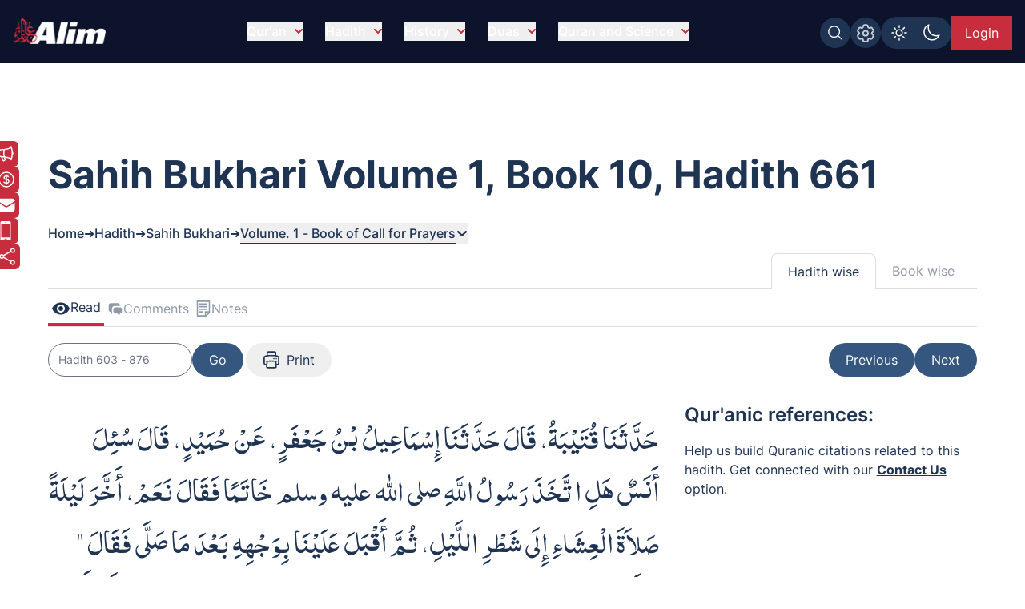

--- FILE ---
content_type: text/html; charset=UTF-8
request_url: https://www.alim.org/hadith/sahih-bukhari/1/10/661/
body_size: 15768
content:
<!DOCTYPE html><html lang="en" class="dark"> <head><meta charset="utf-8"><meta name="description" content="Sahih Al-Bukhari Hadith collection Volume 1, Book 10 - Book of Call for Prayers, Hadith 661. Alim provides the exclusive site for Sahih Al-Bukhari hadith compiled by Imam Muhammad Al-Bukhari."><meta name="twitter:card" content="summary_large_image"><meta name="twitter:title" content="Sahih Al-Bukhari Hadith | Volume 1, Book 10 - Book of Call for Prayers, Hadith 661"><meta name="twitter:description" content="Sahih Al-Bukhari Hadith collection Volume 1, Book 10 - Book of Call for Prayers, Hadith 661. Alim provides the exclusive site for Sahih Al-Bukhari hadith compiled by Imam Muhammad Al-Bukhari."><meta name="twitter:creator" content="Alim.org"><meta name="twitter:image" content="https://www.alim.org/images/meta-images/hadiths/Sahih-Al-Bukhari.jpg"><meta name="twitter:site" content="https://www.alim.org/hadith/sahih-bukhari/1/10/661/"><meta property="og:title" content="Sahih Al-Bukhari Hadith | Volume 1, Book 10 - Book of Call for Prayers, Hadith 661"><meta property="og:url" content="https://www.alim.org/hadith/sahih-bukhari/1/10/661/"><meta property="og:image" content="https://www.alim.org/images/meta-images/hadiths/Sahih-Al-Bukhari.jpg"><meta property="og:image:type" content="image/jpeg"><meta property="og:image:width" content="1100"><meta property="og:image:height" content="628"><meta property="og:type" content="website"><meta property="og:description" content="Sahih Al-Bukhari Hadith collection Volume 1, Book 10 - Book of Call for Prayers, Hadith 661. Alim provides the exclusive site for Sahih Al-Bukhari hadith compiled by Imam Muhammad Al-Bukhari."><meta property="og:locale" content="en_US"><script type="application/ld+json">{"@context":"https://schema.org","@type":"BreadcrumbList","itemListElement":[{"@type":"ListItem","position":1,"item":{"@id":"https://www.alim.org/","name":"Home"}},{"@type":"ListItem","position":2,"item":{"@id":"https://www.alim.org/hadith/","name":"Read Authentic Hadiths"}},{"@type":"ListItem","position":3,"item":{"@id":"https://www.alim.org/hadith/sahih-bukhari/landing","name":"Sahih Bukhari Hadiths"}},{"@type":"ListItem","position":4,"item":{"@id":"https://www.alim.org/hadith/sahih-bukhari/1/10/661/","name":"Sahih Al-Bukhari Hadith | Volume 1, Book 10 - Book of Call for Prayers, Hadith 661"}}]}</script><meta property="fb:app_id" content="167966609957899"><link rel="icon" type="image/x-icon" href="/images/favicon.ico"><link rel="canonical" href="https://www.alim.org/hadith/sahih-bukhari/1/10/661/"><!-- <link rel="preload" href="/css/flowbite.min.css" as="style"/> --><!-- <link rel="stylesheet" href="/css/flowbite.min.css" media="print" onload="this.media='all'; this.onload = null"/> --><link rel="preload" href="/css/style.css" as="style"><link rel="stylesheet" href="/css/style.css"><meta name="viewport" content="width=device-width"><meta name="generator" content="Astro v5.16.8"><title>Sahih Al-Bukhari Hadith | Volume 1, Book 10 - Book of Call for Prayers, Hadith 661</title><!-- Google Tag Manager --><script>(function(){const alimGTMId = "GTM-5P9QBDZ";

        (function(w,d,s,l,i){w[l]=w[l]||[];w[l].push({'gtm.start':
        new Date().getTime(),event:'gtm.js'});var f=d.getElementsByTagName(s)[0],
        j=d.createElement(s),dl=l!='dataLayer'?'&l='+l:'';j.async=true;j.src=
        'https://www.googletagmanager.com/gtm.js?id='+i+dl;f.parentNode.insertBefore(j,f);
        })(window,document,'script','dataLayer',alimGTMId);
    })();</script><!-- End Google Tag Manager --><script>
        if (top != window) {
            alert('Alim.org website is loaded in an iFrame !\n\nRedirecting to : https://www.alim.org/');
          top.location = window.location;
        }
    </script><script>
        let quranTranslationPage=false;
        let quranReadingPage=false;
        let isIndexPage=false;
        let isHadithPage=false;
        let currentHadithCat="";
        if (localStorage.theme === 'dark' || (!('theme' in localStorage))) 
        {
            document.documentElement.classList.add('dark');
        } 
        else 
        {
            document.documentElement.classList.remove('dark');
        }
    </script><script>(function(){const alimDeployType = "PRODUCTION";

        window.alimAPIBaseURI=alimDeployType==="DEVELOPMENT"?`https://devl-dcp.alim.org/`:`https://dcp.alim.org/`;
        window.alimWebBaseURI=alimDeployType==="DEVELOPMENT"?`https://astro-alim-devl.alim.org/`:`https://www.alim.org/`;
    })();</script><script>
                const tafsirEvent = new Event("tafsir-event");
                const tafsirNoteEvent=new Event("tafsir-notes");
                const ayahChangeEvent=new Event("ayah-change");
                // const recentInsights=false;
                isHadithPage=true;
                currentHadithCat="bukhari";
            </script><script>
        const profilePicEvent = new Event("pro-pic");
        const remProfilePicEvent = new Event("rem-pro-pic");
        const alimLoginEvent=new Event("alim-login");
        const alimUniversalEvent=new Event("alim-universal-event");
        const alimProPicModalEvent=new Event("alim-pro-pic-modal-event");
        window.addEventListener("message",(event)=>{
            if((event.origin==="http://localhost:4322"||event.origin==="https://astro-alim-devl.alim.org"||event.origin==="https://www.alim.org"||event.origin==="https://alim.org")&&event.data==="alim-login")
            {
                document.dispatchEvent(profilePicEvent);
                document.dispatchEvent(alimLoginEvent);
            }
        });
    </script><script type="application/ld+json">{"@context":"https://schema.org","@type":"NGO","name":"Alim","url":"https://www.alim.org/","logo":"https://www.alim.org/images/alim-logo-126.png","contactPoint":{"@type":"ContactPoint","telephone":"(202) 785-2546","contactType":"call","areaServed":"US"},"sameAs":["https://www.facebook.com/alimfoundation","https://twitter.com/alimfoundation",""]}</script><script src="/js/jquery.min.js" defer></script><link rel="stylesheet" href="/_astro/ad-plans.DHBATib1.css">
<link rel="stylesheet" href="/_astro/_page_.BmgjDa1V.css"></head><body class="alim-body-color-style font-Inter"> <!-- <div class="banner-section bg-top bg-bukhari-bg-light dark:bg-bukhari-bg mb-10 md:mb-40 bg-no-repeat banner-section-top-spacing"> --> <div class="banner-section bg-top mb-10 md:mb-40 bg-no-repeat banner-section-top-spacing"> <style>astro-island,astro-slot,astro-static-slot{display:contents}</style><script>(()=>{var e=async t=>{await(await t())()};(self.Astro||(self.Astro={})).load=e;window.dispatchEvent(new Event("astro:load"));})();</script><script>(()=>{var A=Object.defineProperty;var g=(i,o,a)=>o in i?A(i,o,{enumerable:!0,configurable:!0,writable:!0,value:a}):i[o]=a;var d=(i,o,a)=>g(i,typeof o!="symbol"?o+"":o,a);{let i={0:t=>m(t),1:t=>a(t),2:t=>new RegExp(t),3:t=>new Date(t),4:t=>new Map(a(t)),5:t=>new Set(a(t)),6:t=>BigInt(t),7:t=>new URL(t),8:t=>new Uint8Array(t),9:t=>new Uint16Array(t),10:t=>new Uint32Array(t),11:t=>1/0*t},o=t=>{let[l,e]=t;return l in i?i[l](e):void 0},a=t=>t.map(o),m=t=>typeof t!="object"||t===null?t:Object.fromEntries(Object.entries(t).map(([l,e])=>[l,o(e)]));class y extends HTMLElement{constructor(){super(...arguments);d(this,"Component");d(this,"hydrator");d(this,"hydrate",async()=>{var b;if(!this.hydrator||!this.isConnected)return;let e=(b=this.parentElement)==null?void 0:b.closest("astro-island[ssr]");if(e){e.addEventListener("astro:hydrate",this.hydrate,{once:!0});return}let c=this.querySelectorAll("astro-slot"),n={},h=this.querySelectorAll("template[data-astro-template]");for(let r of h){let s=r.closest(this.tagName);s!=null&&s.isSameNode(this)&&(n[r.getAttribute("data-astro-template")||"default"]=r.innerHTML,r.remove())}for(let r of c){let s=r.closest(this.tagName);s!=null&&s.isSameNode(this)&&(n[r.getAttribute("name")||"default"]=r.innerHTML)}let p;try{p=this.hasAttribute("props")?m(JSON.parse(this.getAttribute("props"))):{}}catch(r){let s=this.getAttribute("component-url")||"<unknown>",v=this.getAttribute("component-export");throw v&&(s+=` (export ${v})`),console.error(`[hydrate] Error parsing props for component ${s}`,this.getAttribute("props"),r),r}let u;await this.hydrator(this)(this.Component,p,n,{client:this.getAttribute("client")}),this.removeAttribute("ssr"),this.dispatchEvent(new CustomEvent("astro:hydrate"))});d(this,"unmount",()=>{this.isConnected||this.dispatchEvent(new CustomEvent("astro:unmount"))})}disconnectedCallback(){document.removeEventListener("astro:after-swap",this.unmount),document.addEventListener("astro:after-swap",this.unmount,{once:!0})}connectedCallback(){if(!this.hasAttribute("await-children")||document.readyState==="interactive"||document.readyState==="complete")this.childrenConnectedCallback();else{let e=()=>{document.removeEventListener("DOMContentLoaded",e),c.disconnect(),this.childrenConnectedCallback()},c=new MutationObserver(()=>{var n;((n=this.lastChild)==null?void 0:n.nodeType)===Node.COMMENT_NODE&&this.lastChild.nodeValue==="astro:end"&&(this.lastChild.remove(),e())});c.observe(this,{childList:!0}),document.addEventListener("DOMContentLoaded",e)}}async childrenConnectedCallback(){let e=this.getAttribute("before-hydration-url");e&&await import(e),this.start()}async start(){let e=JSON.parse(this.getAttribute("opts")),c=this.getAttribute("client");if(Astro[c]===void 0){window.addEventListener(`astro:${c}`,()=>this.start(),{once:!0});return}try{await Astro[c](async()=>{let n=this.getAttribute("renderer-url"),[h,{default:p}]=await Promise.all([import(this.getAttribute("component-url")),n?import(n):()=>()=>{}]),u=this.getAttribute("component-export")||"default";if(!u.includes("."))this.Component=h[u];else{this.Component=h;for(let f of u.split("."))this.Component=this.Component[f]}return this.hydrator=p,this.hydrate},e,this)}catch(n){console.error(`[astro-island] Error hydrating ${this.getAttribute("component-url")}`,n)}}attributeChangedCallback(){this.hydrate()}}d(y,"observedAttributes",["props"]),customElements.get("astro-island")||customElements.define("astro-island",y)}})();</script><astro-island uid="26a98h" prefix="r8" component-url="/_astro/CustomScrollbarContainer.m11aEhDH.js" component-export="default" renderer-url="/_astro/client.BJUPWFm-.js" props="{}" ssr client="load" opts="{&quot;name&quot;:&quot;CustomScrollbar&quot;,&quot;value&quot;:true}"></astro-island> <script src="/js/custom-scrollbar/minified-script.js" defer></script> <!-- Google Tag Manager (noscript) --><noscript><iframe src="https://www.googletagmanager.com/ns.html?id=GTM-5P9QBDZ" height="0" width="0" style="display:none;visibility:hidden"></iframe></noscript><!-- End Google Tag Manager (noscript) --> <div id="preloader-container"> <script src="/js/pre-loader-script/pre-loaderScript.js"></script> <div id="loading-screen" class="fixed alim-body-color-style h-screen top-0 w-full z-[999]"> <div class="h-20 w-28 text-center mx-auto loader-content"> <span class="alim-pre-loader animate-spin"></span> <div class="alim-logo-elem mx-auto"></div> </div> </div> </div> <script src="/js/global-settings-script/global-settings.js" defer></script> <div id="drawer-navigation" class="fixed top-0 left-0 z-[94035] w-80 h-screen p-4 transition-transform -translate-x-full alim-flowbite-color-style" tabindex="-1" aria-labelledby="drawer-navigation"> <div class=""> <a href="/" class="flex items-center pt-3 w-fit"> <img src="/images/alim-logo-126.webp" height="32" width="116" class="w-auto h-5 md:h-8 mr-3" alt="Alim - Islamic software for Quran and Hadith" title="Alim - Islamic software for Quran and Hadith" loading="lazy"> </a> <button type="button" data-drawer-hide="drawer-navigation" aria-controls="drawer-navigation" class="text-gray-400 bg-transparent hover:bg-dark_blue rounded-lg text-sm p-1.5 absolute top-7 end-2.5 inline-flex items-center"> <img src="/images/close.svg" width="15" height="15" alt="Search Close" class="mx-auto"> <span class="sr-only">Close menu</span> </button> <div id="sidebar-back-button" class="flex items-center p-2 text-gray-900 transition duration-75 rounded-lg text-white cursor-pointer mt-5 hidden hover:bg-dark_blue" onclick="showGlobalSetting();"> <img src="/images/right-arrow-search.svg" width="24" height="24" alt="Back arrow" class="rotate-180"> <span class="ml-3">Back</span> </div> </div> <script>(()=>{var e=async t=>{await(await t())()};(self.Astro||(self.Astro={})).only=e;window.dispatchEvent(new Event("astro:only"));})();</script><astro-island uid="26wHiI" component-url="/_astro/LazyOnVisible.BMQsa5DK.js" component-export="default" renderer-url="/_astro/client.BJUPWFm-.js" props="{&quot;componentKey&quot;:[0,&quot;SidebarContainer&quot;],&quot;fallback&quot;:[0,&quot;&quot;],&quot;componentProps&quot;:[0,{&quot;translationMenu&quot;:[0],&quot;reciterMenu&quot;:[0],&quot;recitationMenu&quot;:[0]}]}" ssr client="only" opts="{&quot;name&quot;:&quot;LazyOnVisible&quot;,&quot;value&quot;:&quot;react&quot;}" await-children><template data-astro-template> <div class="text-white pt-10">Please wait...</div> </template><!--astro:end--></astro-island> <!-- <SidebarContainer translationMenu={translationMenu} reciterMenu={reciterMenu} recitationMenu={recitationMenu} client:load/> --> </div> <astro-island uid="Zx2yoU" prefix="r9" component-url="/_astro/MessageModalContainer.Bu4TIucD.js" component-export="default" renderer-url="/_astro/client.BJUPWFm-.js" props="{}" ssr client="load" opts="{&quot;name&quot;:&quot;MessageModalContainer&quot;,&quot;value&quot;:true}"></astro-island> <script src="/js/animate-modal.js" defer></script> <script src="/js/navbar-scripts/navbar-script.js" defer></script> <nav id="alim-navbar" class="z-[29] top-0 w-full fixed alim-navbar-bg-style">  <div class="max-w-screen-xl flex flex-wrap items-center justify-between mx-auto pl-4 pr-0 lg:pr-4 pt-[10px] lg:pt-4 pb-[10px] lg:pb-4"> <a href="/" class="flex items-center z-[1]" title="Alim.org"> <div class="alim-logo-elem-navbar w-[72px] h-5 md:w-[116px] md:h-8 mr-3" title="Alim - Islamic software for Quran and Hadith"></div> </a> <div class="flex lg:order-2 gap-1 lg:gap-3 mt-0 lg:mt-1 top-0 right-0 relative items-center"> <div id="btgToggleGlobalSearch" class="bg-light-blue blue-button-hover-style p-[7px] rounded-full h-fit cursor-pointer hidden md:flex" title="Search Alim" onclick="showGlobalSearchModal();"> <span class="search-img-elem bg-white h-[22px] w-[22px]"></span> </div> <div id="btgToggleGlobalSetting" class="bg-light-blue blue-button-hover-style p-[7px] rounded-full h-fit cursor-pointer hidden md:flex" data-drawer-target="drawer-navigation" data-drawer-show="drawer-navigation" aria-controls="drawer-navigation" title="Global app settings"> <span class="settings-img-elem bg-white cursor-pointer h-[22px] w-[22px] bg-[22px_22px] bg-no-repeat mask-size-[22px]"></span> </div> <!-- Dark light toggle switch --> <astro-island uid="ZJiELX" component-url="/_astro/LazyOnGlobalInteraction.C9w-I13E.js" component-export="default" renderer-url="/_astro/client.BJUPWFm-.js" props="{&quot;componentKey&quot;:[0,&quot;ColorSchemeToggle&quot;]}" ssr client="only" opts="{&quot;name&quot;:&quot;LazyOnGlobalInteraction&quot;,&quot;value&quot;:&quot;react&quot;}" await-children><template data-astro-template> <label id="color-scheme-switch" for="color-scheme-toggle" class="mx-auto md:m-0"> <img id="text2" src="/images/light.svg" alt="light-color-scheme-icon" width="24" height="24"> <img id="text" src="/images/dark.svg" alt="dark-color-scheme-icon" width="24" height="24"> </label> </template><!--astro:end--></astro-island> <!-- Dark light toggle switch end --> <!-- <a href="/contact-us" class="hidden md:flex text-white bg-light-blue px-2 lg:px-4 items-center justify-center md:py-2 w-[39.97px] md:w-fit h-8 lg:h-fit mt-1 lg:mt-0 text-[0px] md:text-xs lg:text-base blue-button-hover-style" title="Contact us"> 
    Contact Us 
    <img src="/images/contact.svg" class="w-5 h-5 block md:hidden" alt="contact us icon" />
  </a>

  

  <a href="/donate" class="hidden md:flex text-white bg-deep-red px-2 lg:px-4 py-2 h-8 lg:h-fit mt-1 lg:mt-0 text-xs lg:text-base red-button-hover-style items-center" title="Donate now"> 
    <svg xmlns="http://www.w3.org/2000/svg" fill="none" viewBox="0 0 24 24" stroke-width="1.5" stroke="currentColor" class="w-6 h-6">
      <path stroke-linecap="round" stroke-linejoin="round" d="M12 6v12m-3-2.818.879.659c1.171.879 3.07.879 4.242 0 1.172-.879 1.172-2.303 0-3.182C13.536 12.219 12.768 12 12 12c-.725 0-1.45-.22-2.003-.659-1.106-.879-1.106-2.303 0-3.182s2.9-.879 4.006 0l.415.33M21 12a9 9 0 1 1-18 0 9 9 0 0 1 18 0Z" />
    </svg>

    Donate Now
   </a> --> <astro-island uid="Z2eEFxm" prefix="r7" component-url="/_astro/UserProfileButton.BLNeHXMg.js" component-export="default" renderer-url="/_astro/client.BJUPWFm-.js" props="{}" ssr client="load" opts="{&quot;name&quot;:&quot;UserProfileButton&quot;,&quot;value&quot;:true}" await-children><div class="flex justify-center items-center w-[49px] lg:w-[75.47px] h-8 lg:h-[42px]"><span id="alim-loader-circle" class="alim-pre-loader animate-spin border-white border-b-transparent"></span></div><!--astro:end--></astro-island> <button id="nav-toggle" data-collapse-toggle="navbar-sticky" type="button" class="inline-flex items-center  w-10 h-10 justify-center text-sm text-white lg:hidden focus:outline-none mt-0 lg:mt-0 mr-1 lg:mr-0 p-0 lg:p-2" aria-controls="navbar-sticky" aria-expanded="false" data-sec-nav="0"> <span class="sr-only">Open main menu</span> <!-- <svg class="w-5 h-5" aria-hidden="true" xmlns="http://www.w3.org/2000/svg" fill="none" viewBox="0 0 17 14">
      <path stroke="currentColor" stroke-linecap="round" stroke-linejoin="round" stroke-width="2" d="M1 1h15M1 7h15M1 13h15"></path>
    </svg> --> <span class="hamburger block" id="hamburger-1"> <span class="line"></span> <span class="line"></span> <span class="line"></span> </span> </button> </div> <div class="items-center justify-between w-full lg:flex lg:w-auto lg:order-1 hidden max-h-[calc(100vh-52px)] md:max-h-[calc(100vh-64px)] overflow-y-auto alim-dropdown mt-4 md:mt-0" id="navbar-sticky"> <ul class="flex flex-col items-start font-medium p-4 lg:p-0 lg:flex-row lg:space-x-7 lg:mt-0 lg:border-0"> <!-- navbar item --> <li id="dropdownContainer-1" class="md:text-center w-full"> <button id="nav-btn-1" data-dropdown-toggle="dropdownNavbar1" data-dropdown-trigger="hover" data-dropdown-delay="100" class="hidden lg:flex text-white items-center justify-between py-2 pl-3 pr-4  lg:hover:text-deep-red lg:p-0 w-auto lg:dark:hover:text-deep-red dark:focus:text-deep-red cursor-pointer alim-main-navbar-menus whitespace-nowrap"> Qur&#39;an <svg class="text-deep-red inline w-2.5 h-2.5 ml-2.5" aria-hidden="true" xmlns="http://www.w3.org/2000/svg" fill="none" viewBox="0 0 10 6"> <path stroke="currentColor" stroke-linecap="round" stroke-linejoin="round" stroke-width="2" d="m1 1 4 4 4-4"></path> </svg> </button>  <astro-island uid="Z1VpFeC" component-url="/_astro/LazyOnVisible.BMQsa5DK.js" component-export="default" renderer-url="/_astro/client.BJUPWFm-.js" props="{&quot;componentKey&quot;:[0,&quot;ExpandableMenuContainer&quot;],&quot;fallback&quot;:[0,&quot;&quot;],&quot;componentProps&quot;:[0,{&quot;navItem&quot;:[0,{&quot;head&quot;:[0,&quot;Qur&#39;an&quot;],&quot;subhead&quot;:[1,[[0,{&quot;text&quot;:[0,&quot;Al-Qur&#39;an&quot;],&quot;url&quot;:[0,&quot;/quran&quot;],&quot;haveSub&quot;:[0,false]}],[0,{&quot;text&quot;:[0,&quot;Kids Qur&#39;an&quot;],&quot;url&quot;:[0,&quot;/kids-quran&quot;],&quot;haveSub&quot;:[0,false]}],[0,{&quot;text&quot;:[0,&quot;Al Qur&#39;an Reciters&quot;],&quot;url&quot;:[0,&quot;/quran/reciters/&quot;],&quot;haveSub&quot;:[0,false]}],[0,{&quot;text&quot;:[0,&quot;Al Qur&#39;an Videos&quot;],&quot;url&quot;:[0,&quot;/quran-videos/zamzam&quot;],&quot;haveSub&quot;:[0,false]}],[0,{&quot;text&quot;:[0,&quot;Al Qur&#39;an Translations&quot;],&quot;url&quot;:[0,&quot;/translation&quot;],&quot;haveSub&quot;:[0,false]}],[0,{&quot;text&quot;:[0,&quot;Al Qur&#39;an Compare Translation&quot;],&quot;url&quot;:[0,&quot;/translation?mode=compare&quot;],&quot;haveSub&quot;:[0,false]}],[0,{&quot;text&quot;:[0,&quot;Al Qur&#39;an Tafsir&quot;],&quot;url&quot;:[0,&quot;/tafsir&quot;],&quot;haveSub&quot;:[0,false]}],[0,{&quot;text&quot;:[0,&quot;Al-Quran Surah Information&quot;],&quot;url&quot;:[0,&quot;/surah-info/1&quot;],&quot;haveSub&quot;:[0,false]}],[0,{&quot;text&quot;:[0,&quot;Appendix&quot;],&quot;url&quot;:[0,&quot;/appendix/quran-subject-index/a/1/&quot;],&quot;haveSub&quot;:[0,false]}],[0,{&quot;text&quot;:[0,&quot;Qur&#39;an Discussions&quot;],&quot;url&quot;:[0,&quot;/comments/community-comments?sec=1&quot;],&quot;haveSub&quot;:[0,false]}]]]}]}]}" ssr client="only" opts="{&quot;name&quot;:&quot;LazyOnVisible&quot;,&quot;value&quot;:&quot;react&quot;}"></astro-island> <!-- Dropdown menu --> <div id="dropdownNavbar1" class="z-10 hidden font-normal bg-white rounded-lg shadow w-60 flex-col alim-nav-dropdown alim-popup-nav py-2"> <a href="/quran" class="block px-4 py-2 text-sm nav-item">Al-Qur&#39;an</a><a href="/kids-quran" class="block px-4 py-2 text-sm nav-item">Kids Qur&#39;an</a><a href="/quran/reciters/" class="block px-4 py-2 text-sm nav-item">Al Qur&#39;an Reciters</a><a href="/quran-videos/zamzam" class="block px-4 py-2 text-sm nav-item">Al Qur&#39;an Videos</a><a href="/translation" class="block px-4 py-2 text-sm nav-item">Al Qur&#39;an Translations</a><a href="/translation?mode=compare" class="block px-4 py-2 text-sm nav-item">Al Qur&#39;an Compare Translation</a><a href="/tafsir" class="block px-4 py-2 text-sm nav-item">Al Qur&#39;an Tafsir</a><a href="/surah-info/1" class="block px-4 py-2 text-sm nav-item">Al-Quran Surah Information</a><a href="/appendix/quran-subject-index/a/1/" class="block px-4 py-2 text-sm nav-item">Appendix</a><a href="/comments/community-comments?sec=1" class="block px-4 py-2 text-sm nav-item">Qur&#39;an Discussions</a> </div> </li><li id="dropdownContainer-2" class="md:text-center w-full"> <button id="nav-btn-2" data-dropdown-toggle="dropdownNavbar2" data-dropdown-trigger="hover" data-dropdown-delay="100" class="hidden lg:flex text-white items-center justify-between py-2 pl-3 pr-4  lg:hover:text-deep-red lg:p-0 w-auto lg:dark:hover:text-deep-red dark:focus:text-deep-red cursor-pointer alim-main-navbar-menus whitespace-nowrap"> Hadith <svg class="text-deep-red inline w-2.5 h-2.5 ml-2.5" aria-hidden="true" xmlns="http://www.w3.org/2000/svg" fill="none" viewBox="0 0 10 6"> <path stroke="currentColor" stroke-linecap="round" stroke-linejoin="round" stroke-width="2" d="m1 1 4 4 4-4"></path> </svg> </button>  <astro-island uid="ZWvG81" component-url="/_astro/LazyOnVisible.BMQsa5DK.js" component-export="default" renderer-url="/_astro/client.BJUPWFm-.js" props="{&quot;componentKey&quot;:[0,&quot;ExpandableMenuContainer&quot;],&quot;fallback&quot;:[0,&quot;&quot;],&quot;componentProps&quot;:[0,{&quot;navItem&quot;:[0,{&quot;head&quot;:[0,&quot;Hadith&quot;],&quot;subhead&quot;:[1,[[0,{&quot;text&quot;:[0,&quot;Hadith Collection&quot;],&quot;url&quot;:[0,&quot;/hadith&quot;],&quot;haveSub&quot;:[0,false]}],[0,{&quot;text&quot;:[0,&quot;Al-Muwatta Hadith&quot;],&quot;url&quot;:[0,&quot;/hadith/al-muwatta/landing&quot;],&quot;haveSub&quot;:[0,false]}],[0,{&quot;text&quot;:[0,&quot;Fiqh-us-Sunnah&quot;],&quot;url&quot;:[0,&quot;/hadith/fiqh-us-sunnah/landing&quot;],&quot;haveSub&quot;:[0,false]}],[0,{&quot;text&quot;:[0,&quot;Sahih Bukhari Hadith&quot;],&quot;url&quot;:[0,&quot;/hadith/sahih-bukhari/landing&quot;],&quot;haveSub&quot;:[0,false]}],[0,{&quot;text&quot;:[0,&quot;Sahih Muslim Hadith&quot;],&quot;url&quot;:[0,&quot;/hadith/sahih-muslim/landing&quot;],&quot;haveSub&quot;:[0,false]}],[0,{&quot;text&quot;:[0,&quot;Nawawi Hadith&quot;],&quot;url&quot;:[0,&quot;/hadith/nawawi/1&quot;],&quot;haveSub&quot;:[0,false]}],[0,{&quot;text&quot;:[0,&quot;Al-Tirmidhi&quot;],&quot;url&quot;:[0,&quot;/hadith/tirmidi/landing&quot;],&quot;haveSub&quot;:[0,false]}],[0,{&quot;text&quot;:[0,&quot;Hadith Qudsi&quot;],&quot;url&quot;:[0,&quot;/hadith/qudsi/1&quot;],&quot;haveSub&quot;:[0,false]}],[0,{&quot;text&quot;:[0,&quot;Sunan of Abu Dawood Hadith&quot;],&quot;url&quot;:[0,&quot;/hadith/sunan-of-abu-dawood/landing&quot;],&quot;haveSub&quot;:[0,false]}],[0,{&quot;text&quot;:[0,&quot;Sunan an-Nasai Hadith&quot;],&quot;url&quot;:[0,&quot;/hadith/sunan-an-nasai/landing&quot;],&quot;haveSub&quot;:[0,false]}],[0,{&quot;text&quot;:[0,&quot;Sunan Ibn Majah Hadith&quot;],&quot;url&quot;:[0,&quot;/hadith/sunan-ibn-majah/landing&quot;],&quot;haveSub&quot;:[0,false]}],[0,{&quot;text&quot;:[0,&quot;Hadith Discussions&quot;],&quot;url&quot;:[0,&quot;/comments/community-comments?sec=2&quot;],&quot;haveSub&quot;:[0,false]}]]]}]}]}" ssr client="only" opts="{&quot;name&quot;:&quot;LazyOnVisible&quot;,&quot;value&quot;:&quot;react&quot;}"></astro-island> <!-- Dropdown menu --> <div id="dropdownNavbar2" class="z-10 hidden font-normal bg-white rounded-lg shadow w-60 flex-col alim-nav-dropdown alim-popup-nav py-2"> <a href="/hadith" class="block px-4 py-2 text-sm nav-item">Hadith Collection</a><a href="/hadith/al-muwatta/landing" class="block px-4 py-2 text-sm nav-item">Al-Muwatta Hadith</a><a href="/hadith/fiqh-us-sunnah/landing" class="block px-4 py-2 text-sm nav-item">Fiqh-us-Sunnah</a><a href="/hadith/sahih-bukhari/landing" class="block px-4 py-2 text-sm nav-item">Sahih Bukhari Hadith</a><a href="/hadith/sahih-muslim/landing" class="block px-4 py-2 text-sm nav-item">Sahih Muslim Hadith</a><a href="/hadith/nawawi/1" class="block px-4 py-2 text-sm nav-item">Nawawi Hadith</a><a href="/hadith/tirmidi/landing" class="block px-4 py-2 text-sm nav-item">Al-Tirmidhi</a><a href="/hadith/qudsi/1" class="block px-4 py-2 text-sm nav-item">Hadith Qudsi</a><a href="/hadith/sunan-of-abu-dawood/landing" class="block px-4 py-2 text-sm nav-item">Sunan of Abu Dawood Hadith</a><a href="/hadith/sunan-an-nasai/landing" class="block px-4 py-2 text-sm nav-item">Sunan an-Nasai Hadith</a><a href="/hadith/sunan-ibn-majah/landing" class="block px-4 py-2 text-sm nav-item">Sunan Ibn Majah Hadith</a><a href="/comments/community-comments?sec=2" class="block px-4 py-2 text-sm nav-item">Hadith Discussions</a> </div> </li><li id="dropdownContainer-3" class="md:text-center w-full"> <button id="nav-btn-3" data-dropdown-toggle="dropdownNavbar3" data-dropdown-trigger="hover" data-dropdown-delay="100" class="hidden lg:flex text-white items-center justify-between py-2 pl-3 pr-4  lg:hover:text-deep-red lg:p-0 w-auto lg:dark:hover:text-deep-red dark:focus:text-deep-red cursor-pointer alim-main-navbar-menus whitespace-nowrap"> History <svg class="text-deep-red inline w-2.5 h-2.5 ml-2.5" aria-hidden="true" xmlns="http://www.w3.org/2000/svg" fill="none" viewBox="0 0 10 6"> <path stroke="currentColor" stroke-linecap="round" stroke-linejoin="round" stroke-width="2" d="m1 1 4 4 4-4"></path> </svg> </button>  <astro-island uid="Kwj0G" component-url="/_astro/LazyOnVisible.BMQsa5DK.js" component-export="default" renderer-url="/_astro/client.BJUPWFm-.js" props="{&quot;componentKey&quot;:[0,&quot;ExpandableMenuContainer&quot;],&quot;fallback&quot;:[0,&quot;&quot;],&quot;componentProps&quot;:[0,{&quot;navItem&quot;:[0,{&quot;head&quot;:[0,&quot;History&quot;],&quot;subhead&quot;:[1,[[0,{&quot;text&quot;:[0,&quot;Islamic History&quot;],&quot;url&quot;:[0,&quot;/history&quot;],&quot;haveSub&quot;:[0,false]}],[0,{&quot;text&quot;:[0,&quot;About Islam&quot;],&quot;url&quot;:[0,&quot;/history/about/islam/introduction-to-islam&quot;],&quot;haveSub&quot;:[0,false]}],[0,{&quot;text&quot;:[0,&quot;Khalifa Abu Bakr&quot;],&quot;url&quot;:[0,&quot;/history/khalifa-abu-bakr/before-and-after-conversion-to-islam&quot;],&quot;haveSub&quot;:[0,false]}],[0,{&quot;text&quot;:[0,&quot;Khalifa Umar bin al-Khattab&quot;],&quot;url&quot;:[0,&quot;/history/khalifa-umar/pre-islamic-period&quot;],&quot;haveSub&quot;:[0,false]}],[0,{&quot;text&quot;:[0,&quot;Khalifa Uthman ibn Affan&quot;],&quot;url&quot;:[0,&quot;/history/khalifa-uthman/early-life&quot;],&quot;haveSub&quot;:[0,false]}],[0,{&quot;text&quot;:[0,&quot;Khalifa Ali bin Abu Talib&quot;],&quot;url&quot;:[0,&quot;/history/khalifa-ali/birth-of-ali&quot;],&quot;haveSub&quot;:[0,false]}],[0,{&quot;text&quot;:[0,&quot;Prophet Companions&quot;],&quot;url&quot;:[0,&quot;/history/prophet-companions/1&quot;],&quot;haveSub&quot;:[0,false]}],[0,{&quot;text&quot;:[0,&quot;Stories of Prophets&quot;],&quot;url&quot;:[0,&quot;/history/prophet-stories/landing&quot;],&quot;haveSub&quot;:[0,false]}],[0,{&quot;text&quot;:[0,&quot;History Timeline&quot;],&quot;url&quot;:[0,&quot;/history/islamic-timeline/6th-century-500-599-c-e&quot;],&quot;haveSub&quot;:[0,false]}],[0,{&quot;text&quot;:[0,&quot;Islam Posters&quot;],&quot;url&quot;:[0,&quot;/history/islam-posters/1&quot;],&quot;haveSub&quot;:[0,false]}],[0,{&quot;text&quot;:[0,&quot;Islamic Terms Dictionary&quot;],&quot;url&quot;:[0,&quot;/history/terms-dictionary/a&quot;],&quot;haveSub&quot;:[0,false]}],[0,{&quot;text&quot;:[0,&quot;Prophet&#39;s Last Sermon&quot;],&quot;url&quot;:[0,&quot;/history/last-sermon/&quot;],&quot;haveSub&quot;:[0,false]}],[0,{&quot;text&quot;:[0,&quot;Pilgrimage&quot;],&quot;url&quot;:[0,&quot;/history/about/islam/pilgrimage&quot;],&quot;haveSub&quot;:[0,false]}],[0,{&quot;text&quot;:[0,&quot;History Discussions&quot;],&quot;url&quot;:[0,&quot;/comments/community-comments?sec=3&quot;],&quot;haveSub&quot;:[0,false]}]]]}]}]}" ssr client="only" opts="{&quot;name&quot;:&quot;LazyOnVisible&quot;,&quot;value&quot;:&quot;react&quot;}"></astro-island> <!-- Dropdown menu --> <div id="dropdownNavbar3" class="z-10 hidden font-normal bg-white rounded-lg shadow w-60 flex-col alim-nav-dropdown alim-popup-nav py-2"> <a href="/history" class="block px-4 py-2 text-sm nav-item">Islamic History</a><a href="/history/about/islam/introduction-to-islam" class="block px-4 py-2 text-sm nav-item">About Islam</a><a href="/history/khalifa-abu-bakr/before-and-after-conversion-to-islam" class="block px-4 py-2 text-sm nav-item">Khalifa Abu Bakr</a><a href="/history/khalifa-umar/pre-islamic-period" class="block px-4 py-2 text-sm nav-item">Khalifa Umar bin al-Khattab</a><a href="/history/khalifa-uthman/early-life" class="block px-4 py-2 text-sm nav-item">Khalifa Uthman ibn Affan</a><a href="/history/khalifa-ali/birth-of-ali" class="block px-4 py-2 text-sm nav-item">Khalifa Ali bin Abu Talib</a><a href="/history/prophet-companions/1" class="block px-4 py-2 text-sm nav-item">Prophet Companions</a><a href="/history/prophet-stories/landing" class="block px-4 py-2 text-sm nav-item">Stories of Prophets</a><a href="/history/islamic-timeline/6th-century-500-599-c-e" class="block px-4 py-2 text-sm nav-item">History Timeline</a><a href="/history/islam-posters/1" class="block px-4 py-2 text-sm nav-item">Islam Posters</a><a href="/history/terms-dictionary/a" class="block px-4 py-2 text-sm nav-item">Islamic Terms Dictionary</a><a href="/history/last-sermon/" class="block px-4 py-2 text-sm nav-item">Prophet&#39;s Last Sermon</a><a href="/history/about/islam/pilgrimage" class="block px-4 py-2 text-sm nav-item">Pilgrimage</a><a href="/comments/community-comments?sec=3" class="block px-4 py-2 text-sm nav-item">History Discussions</a> </div> </li><li id="dropdownContainer-4" class="md:text-center w-full"> <button id="nav-btn-4" data-dropdown-toggle="dropdownNavbar4" data-dropdown-trigger="hover" data-dropdown-delay="100" class="hidden lg:flex text-white items-center justify-between py-2 pl-3 pr-4  lg:hover:text-deep-red lg:p-0 w-auto lg:dark:hover:text-deep-red dark:focus:text-deep-red cursor-pointer alim-main-navbar-menus whitespace-nowrap"> Duas <svg class="text-deep-red inline w-2.5 h-2.5 ml-2.5" aria-hidden="true" xmlns="http://www.w3.org/2000/svg" fill="none" viewBox="0 0 10 6"> <path stroke="currentColor" stroke-linecap="round" stroke-linejoin="round" stroke-width="2" d="m1 1 4 4 4-4"></path> </svg> </button>  <astro-island uid="Z1aUWDr" component-url="/_astro/LazyOnVisible.BMQsa5DK.js" component-export="default" renderer-url="/_astro/client.BJUPWFm-.js" props="{&quot;componentKey&quot;:[0,&quot;ExpandableMenuContainer&quot;],&quot;fallback&quot;:[0,&quot;&quot;],&quot;componentProps&quot;:[0,{&quot;navItem&quot;:[0,{&quot;head&quot;:[0,&quot;Duas&quot;],&quot;subhead&quot;:[1,[[0,{&quot;text&quot;:[0,&quot;Duas Collection&quot;],&quot;url&quot;:[0,&quot;/duas/&quot;],&quot;haveSub&quot;:[0,false]}],[0,{&quot;text&quot;:[0,&quot;Asma-ul-Husna: 99 Names of Allah&quot;],&quot;url&quot;:[0,&quot;/duas/asma-ul-husna-99-names-of-allah/&quot;],&quot;haveSub&quot;:[0,false]}],[0,{&quot;text&quot;:[0,&quot;Daily Duas&quot;],&quot;url&quot;:[0,&quot;/duas/daily-duas/&quot;],&quot;haveSub&quot;:[0,false]}],[0,{&quot;text&quot;:[0,&quot;Qur&#39;anic Duas&quot;],&quot;url&quot;:[0,&quot;/duas/quranic-duas/confirmation-of-iman&quot;],&quot;haveSub&quot;:[0,false]}],[0,{&quot;text&quot;:[0,&quot;Masnoon (Prophetic) Duas&quot;],&quot;url&quot;:[0,&quot;/duas/masnoon-duas/landing&quot;],&quot;haveSub&quot;:[0,false]}],[0,{&quot;text&quot;:[0,&quot;Ramadan Days&quot;],&quot;url&quot;:[0,&quot;/duas/ramadan-days/landing&quot;],&quot;haveSub&quot;:[0,false]}]]]}]}]}" ssr client="only" opts="{&quot;name&quot;:&quot;LazyOnVisible&quot;,&quot;value&quot;:&quot;react&quot;}"></astro-island> <!-- Dropdown menu --> <div id="dropdownNavbar4" class="z-10 hidden font-normal bg-white rounded-lg shadow w-60 flex-col alim-nav-dropdown alim-popup-nav py-2"> <a href="/duas/" class="block px-4 py-2 text-sm nav-item">Duas Collection</a><a href="/duas/asma-ul-husna-99-names-of-allah/" class="block px-4 py-2 text-sm nav-item">Asma-ul-Husna: 99 Names of Allah</a><a href="/duas/daily-duas/" class="block px-4 py-2 text-sm nav-item">Daily Duas</a><a href="/duas/quranic-duas/confirmation-of-iman" class="block px-4 py-2 text-sm nav-item">Qur&#39;anic Duas</a><a href="/duas/masnoon-duas/landing" class="block px-4 py-2 text-sm nav-item">Masnoon (Prophetic) Duas</a><a href="/duas/ramadan-days/landing" class="block px-4 py-2 text-sm nav-item">Ramadan Days</a> </div> </li><li id="dropdownContainer-5" class="md:text-center w-full"> <button id="nav-btn-5" data-dropdown-toggle="dropdownNavbar5" data-dropdown-trigger="hover" data-dropdown-delay="100" class="hidden lg:flex text-white items-center justify-between py-2 pl-3 pr-4  lg:hover:text-deep-red lg:p-0 w-auto lg:dark:hover:text-deep-red dark:focus:text-deep-red cursor-pointer alim-main-navbar-menus whitespace-nowrap"> Quran and Science <svg class="text-deep-red inline w-2.5 h-2.5 ml-2.5" aria-hidden="true" xmlns="http://www.w3.org/2000/svg" fill="none" viewBox="0 0 10 6"> <path stroke="currentColor" stroke-linecap="round" stroke-linejoin="round" stroke-width="2" d="m1 1 4 4 4-4"></path> </svg> </button>  <astro-island uid="1rQ5do" component-url="/_astro/LazyOnVisible.BMQsa5DK.js" component-export="default" renderer-url="/_astro/client.BJUPWFm-.js" props="{&quot;componentKey&quot;:[0,&quot;ExpandableMenuContainer&quot;],&quot;fallback&quot;:[0,&quot;&quot;],&quot;componentProps&quot;:[0,{&quot;navItem&quot;:[0,{&quot;head&quot;:[0,&quot;Quran and Science&quot;],&quot;subhead&quot;:[1,[[0,{&quot;text&quot;:[0,&quot;Quran And Science Collection&quot;],&quot;url&quot;:[0,&quot;/quran-and-science/&quot;],&quot;haveSub&quot;:[0,false]}],[0,{&quot;text&quot;:[0,&quot;Quran And Modern Science&quot;],&quot;url&quot;:[0,&quot;/quran-and-science/quran-and-modern-science/&quot;],&quot;haveSub&quot;:[0,false],&quot;isNew&quot;:[0,true]}],[0,{&quot;text&quot;:[0,&quot;Daily Sunnahs of the Prophet&quot;],&quot;url&quot;:[0,&quot;/quran-and-science/daily-sunnahs-of-the-prophet-&quot;],&quot;haveSub&quot;:[0,false],&quot;isNew&quot;:[0,true]}],[0,{&quot;text&quot;:[0,&quot;Salah &amp; Wudu Guide&quot;],&quot;url&quot;:[0,&quot;/quran-and-science/salah-wudu-guide&quot;],&quot;haveSub&quot;:[0,false],&quot;isNew&quot;:[0,true]}],[0,{&quot;text&quot;:[0,&quot;Hijri Calendar &amp; Events&quot;],&quot;url&quot;:[0,&quot;/quran-and-science/hijri-calendar-events&quot;],&quot;haveSub&quot;:[0,false],&quot;isNew&quot;:[0,true]}],[0,{&quot;text&quot;:[0,&quot;Practical Islamic Living&quot;],&quot;url&quot;:[0,&quot;/quran-and-science/practical-islamic-living&quot;],&quot;haveSub&quot;:[0,false],&quot;isNew&quot;:[0,true]}],[0,{&quot;text&quot;:[0,&quot;Marriage &amp; Family in Islam&quot;],&quot;url&quot;:[0,&quot;/quran-and-science/marriage-family-in-islam&quot;],&quot;haveSub&quot;:[0,false],&quot;isNew&quot;:[0,true]}],[0,{&quot;text&quot;:[0,&quot;Islamic Finance Essentials&quot;],&quot;url&quot;:[0,&quot;/quran-and-science/islamic-finance-essentials&quot;],&quot;haveSub&quot;:[0,false],&quot;isNew&quot;:[0,true]}],[0,{&quot;text&quot;:[0,&quot;Sunnah Prayers &amp; Practices&quot;],&quot;url&quot;:[0,&quot;/quran-and-science/sunnah-prayers-practices&quot;],&quot;haveSub&quot;:[0,false],&quot;isNew&quot;:[0,true]}]]]}]}]}" ssr client="only" opts="{&quot;name&quot;:&quot;LazyOnVisible&quot;,&quot;value&quot;:&quot;react&quot;}"></astro-island> <!-- Dropdown menu --> <div id="dropdownNavbar5" class="z-10 hidden font-normal bg-white rounded-lg shadow w-60 flex-col alim-nav-dropdown alim-popup-nav py-2"> <a href="/quran-and-science/" class="block px-4 py-2 text-sm nav-item">Quran And Science Collection</a><a href="/quran-and-science/quran-and-modern-science/" class="flex justify-between gap-2 px-4 py-2 text-sm nav-item"> Quran And Modern Science <span class="inline-block bg-deep-red text-white py-[2px] px-2.5 rounded-[50px] text-[12px] h-fit">
New
</span> </a><a href="/quran-and-science/daily-sunnahs-of-the-prophet-" class="flex justify-between gap-2 px-4 py-2 text-sm nav-item"> Daily Sunnahs of the Prophet <span class="inline-block bg-deep-red text-white py-[2px] px-2.5 rounded-[50px] text-[12px] h-fit">
New
</span> </a><a href="/quran-and-science/salah-wudu-guide" class="flex justify-between gap-2 px-4 py-2 text-sm nav-item"> Salah &amp; Wudu Guide <span class="inline-block bg-deep-red text-white py-[2px] px-2.5 rounded-[50px] text-[12px] h-fit">
New
</span> </a><a href="/quran-and-science/hijri-calendar-events" class="flex justify-between gap-2 px-4 py-2 text-sm nav-item"> Hijri Calendar &amp; Events <span class="inline-block bg-deep-red text-white py-[2px] px-2.5 rounded-[50px] text-[12px] h-fit">
New
</span> </a><a href="/quran-and-science/practical-islamic-living" class="flex justify-between gap-2 px-4 py-2 text-sm nav-item"> Practical Islamic Living <span class="inline-block bg-deep-red text-white py-[2px] px-2.5 rounded-[50px] text-[12px] h-fit">
New
</span> </a><a href="/quran-and-science/marriage-family-in-islam" class="flex justify-between gap-2 px-4 py-2 text-sm nav-item"> Marriage &amp; Family in Islam <span class="inline-block bg-deep-red text-white py-[2px] px-2.5 rounded-[50px] text-[12px] h-fit">
New
</span> </a><a href="/quran-and-science/islamic-finance-essentials" class="flex justify-between gap-2 px-4 py-2 text-sm nav-item"> Islamic Finance Essentials <span class="inline-block bg-deep-red text-white py-[2px] px-2.5 rounded-[50px] text-[12px] h-fit">
New
</span> </a><a href="/quran-and-science/sunnah-prayers-practices" class="flex justify-between gap-2 px-4 py-2 text-sm nav-item"> Sunnah Prayers &amp; Practices <span class="inline-block bg-deep-red text-white py-[2px] px-2.5 rounded-[50px] text-[12px] h-fit">
New
</span> </a> </div> </li><li class="inline md:hidden"> <a href="javascript:toggleGlobalSearch()" class="block text-left md:text-center text-white items-center justify-between w-full py-2 pl-3 pr-4 hover:text-deep-red lg:p-0 lg:w-auto lg:dark:hover:text-deep-red dark:focus:text-deep-red"> Search </a> </li><li class="inline md:hidden"> <astro-island uid="vtqo5" component-url="/_astro/LazyOnVisible.BMQsa5DK.js" component-export="default" renderer-url="/_astro/client.BJUPWFm-.js" props="{&quot;componentKey&quot;:[0,&quot;DynamicSettingsLink&quot;],&quot;fallback&quot;:[0,&quot;&quot;],&quot;componentProps&quot;:[0,{&quot;staticTitle&quot;:[0,&quot;Settings&quot;],&quot;staticURI&quot;:[0,&quot;javascript:toggleGlobalSetting()&quot;],&quot;dynamicURI&quot;:[0,&quot;/user?sec=pref&quot;]}]}" ssr client="only" opts="{&quot;name&quot;:&quot;LazyOnVisible&quot;,&quot;value&quot;:&quot;react&quot;}"></astro-island> </li><li class="inline lg:hidden"> <a href="/contact-us" class="block text-left md:text-center text-white items-center justify-between w-full py-2 pl-3 pr-4 hover:text-deep-red lg:p-0 lg:w-auto lg:dark:hover:text-deep-red dark:focus:text-deep-red"> Contact Us </a> </li><li class="inline lg:hidden"> <a href="/donate" class="block text-left md:text-center text-white items-center justify-between w-full py-2 pl-3 pr-4 hover:text-deep-red lg:p-0 lg:w-auto lg:dark:hover:text-deep-red dark:focus:text-deep-red"> Donate </a> </li> </ul> </div> </div> </nav> <astro-island uid="Z20x1oV" component-url="/_astro/LazyOnEvent.BNpApLs9.js" component-export="default" renderer-url="/_astro/client.BJUPWFm-.js" props="{&quot;eventName&quot;:[0,&quot;GLOBAL_SEARCH_EVENT&quot;],&quot;componentKey&quot;:[0,&quot;GlobalSearchContainer&quot;],&quot;fallback&quot;:[0,null]}" ssr client="only" opts="{&quot;name&quot;:&quot;LazyOnEvent&quot;,&quot;value&quot;:&quot;react&quot;}"></astro-island> <script src="/js/share-this-script/share-this.js" defer></script> <div class="alim-side-buttons"> <a href="/whatsnew" class="alim-side-button alim-side-button-0" title="Alim release notes"> <span class="icon-label">What's new</span> <svg xmlns="http://www.w3.org/2000/svg" fill="none" viewBox="0 0 24 24" stroke-width="1.5" stroke="currentColor" class="size-6"> <path stroke-linecap="round" stroke-linejoin="round" d="M10.34 15.84c-.688-.06-1.386-.09-2.09-.09H7.5a4.5 4.5 0 1 1 0-9h.75c.704 0 1.402-.03 2.09-.09m0 9.18c.253.962.584 1.892.985 2.783.247.55.06 1.21-.463 1.511l-.657.38c-.551.318-1.26.117-1.527-.461a20.845 20.845 0 0 1-1.44-4.282m3.102.069a18.03 18.03 0 0 1-.59-4.59c0-1.586.205-3.124.59-4.59m0 9.18a23.848 23.848 0 0 1 8.835 2.535M10.34 6.66a23.847 23.847 0 0 0 8.835-2.535m0 0A23.74 23.74 0 0 0 18.795 3m.38 1.125a23.91 23.91 0 0 1 1.014 5.395m-1.014 8.855c-.118.38-.245.754-.38 1.125m.38-1.125a23.91 23.91 0 0 0 1.014-5.395m0-3.46c.495.413.811 1.035.811 1.73 0 .695-.316 1.317-.811 1.73m0-3.46a24.347 24.347 0 0 1 0 3.46"></path> </svg> </a> <a href="/donate" class="alim-side-button alim-side-button-1" title="Donate now"> <span class="icon-label">Donate</span> <svg xmlns="http://www.w3.org/2000/svg" fill="none" viewBox="0 0 24 24" stroke-width="1.5" stroke="currentColor" class="w-6 h-6"> <path stroke-linecap="round" stroke-linejoin="round" d="M12 6v12m-3-2.818.879.659c1.171.879 3.07.879 4.242 0 1.172-.879 1.172-2.303 0-3.182C13.536 12.219 12.768 12 12 12c-.725 0-1.45-.22-2.003-.659-1.106-.879-1.106-2.303 0-3.182s2.9-.879 4.006 0l.415.33M21 12a9 9 0 1 1-18 0 9 9 0 0 1 18 0Z"></path> </svg> </a> <a href="/contact-us" class="alim-side-button alim-side-button-2" title="Contact Alim.org"> <span class="icon-label">Contact Us</span> <svg xmlns="http://www.w3.org/2000/svg" viewBox="0 0 24 24" fill="currentColor" class="size-6"> <path d="M1.5 8.67v8.58a3 3 0 0 0 3 3h15a3 3 0 0 0 3-3V8.67l-8.928 5.493a3 3 0 0 1-3.144 0L1.5 8.67Z"></path> <path d="M22.5 6.908V6.75a3 3 0 0 0-3-3h-15a3 3 0 0 0-3 3v.158l9.714 5.978a1.5 1.5 0 0 0 1.572 0L22.5 6.908Z"></path> </svg> </a> <a href="/mobile-app" class="alim-side-button alim-side-button-4" title="Alim Mobile App"> <span class="icon-label">Alim Mobile App</span> <div class="w-6 h-6 flex justify-center items-center"> <img src="/images/mobile-app/alim-mobile-app.svg" class="h-6" width="14" height="24" alt="mobile app svg"> </div> </a> <button id="shareThisInitBtn" class="alim-side-button alim-side-button-3" title="Share this page" onclick="initShareThis();"> <span class="icon-label">Share this page</span> <svg id="alim-share-button-icon" xmlns="http://www.w3.org/2000/svg" fill="none" viewBox="0 0 24 24" stroke-width="1.5" stroke="currentColor" class="w-6 h-6"> <path stroke-linecap="round" stroke-linejoin="round" d="M7.217 10.907a2.25 2.25 0 100 2.186m0-2.186c.18.324.283.696.283 1.093s-.103.77-.283 1.093m0-2.186l9.566-5.314m-9.566 7.5l9.566 5.314m0 0a2.25 2.25 0 103.935 2.186 2.25 2.25 0 00-3.935-2.186zm0-12.814a2.25 2.25 0 103.933-2.185 2.25 2.25 0 00-3.933 2.185z"></path> </svg> <span id="alim-share-button-loader" class="alim-pre-loader-white animate-spin hidden"></span> </button> </div> <astro-island uid="Z2nruGl" component-url="/_astro/LazyOnGlobalInteraction.C9w-I13E.js" component-export="default" renderer-url="/_astro/client.BJUPWFm-.js" props="{&quot;componentKey&quot;:[0,&quot;FloatingDonateButton&quot;],&quot;componentProps&quot;:[0,{&quot;isHomePage&quot;:[0]}]}" ssr client="only" opts="{&quot;name&quot;:&quot;LazyOnGlobalInteraction&quot;,&quot;value&quot;:&quot;react&quot;}"></astro-island> <astro-island uid="Z1lMLTe" component-url="/_astro/LazyOnGlobalInteraction.C9w-I13E.js" component-export="default" renderer-url="/_astro/client.BJUPWFm-.js" props="{&quot;componentKey&quot;:[0,&quot;AIButton&quot;],&quot;componentProps&quot;:[0,{&quot;embedID&quot;:[0,&quot;f07917ab-d12d-4c0c-bb5d-714d015f8f96&quot;],&quot;environment&quot;:[0,&quot;PRODUCTION&quot;]}]}" ssr client="only" opts="{&quot;name&quot;:&quot;LazyOnGlobalInteraction&quot;,&quot;value&quot;:&quot;react&quot;}"></astro-island> <div class="container max-w-screen-xl mx-auto min-h-screen"> <input type="hidden" value="1" id="volNo"> <div class="mt-[15px] mb-[15px] md:mb-6 md:mt-12 hadith-titles"> <h1 class="alim-text-color-style main-title-spacing mb-2 md:mb-5 main-title-h1-style" id="contTitle">Sahih Bukhari Volume 1, Book 10, Hadith 661</h1> <nav id="bc-navbar" class="pt-3 pb-2 rounded-lg alim-text-color-style font-medium relative text-sm md:text-base z-10 flex items-center gap-2 "> <button id="dropdownTranslatorButton" data-dropdown-toggle="dropdownTranslator" class="text-white font-medium rounded-lg text-sm px-1 py-1 text-center flex md:hidden items-center" type="button" title="Expand full breadcrumb"> <!-- <svg xmlns="http://www.w3.org/2000/svg" fill="none" viewBox="0 0 24 24" stroke-width="1.5" stroke="currentColor" class="w-6 h-6 alim-text-color-style">
            <path stroke-linecap="round" stroke-linejoin="round" d="M3.75 6.75h16.5M3.75 12h16.5m-16.5 5.25h16.5" />
        </svg> --> <div class="breadcrumb-img-elem w-6 h-6 mt-1"></div> </button> <div id="dropdownTranslator" class="z-50 hidden bg-light-grey dark:bg-dark_blue dark:border-light-blue border-2 rounded-lg shadow w-56 max-h-96 overflow-auto flex flex-col p-2 alim-dropdown"> <label> <input id="path2" type="radio" name="trans-author" onchange="gotoBreadcrumbPath('/')"> <span>Home</span> </label> <label> <input id="path3" type="radio" name="trans-author" onchange="gotoBreadcrumbPath('/hadith')"> <span>Hadith</span> </label> <label> <input id="path4" type="radio" name="trans-author" onchange="gotoBreadcrumbPath('/hadith/sahih-bukhari/landing')"> <span>Sahih Bukhari</span> </label> </div> <div class="hidden md:flex gap-2"> <a href="/" class="hover:text-deep-red">
Home
</a> <span>&#10140;</span> </div> <div class="hidden md:flex gap-2"> <a href="/hadith" class="hover:text-deep-red"> Hadith </a> <span>&#10140;</span> </div> <div class="hidden md:flex gap-2"> <a id="bc-link-3" href="/hadith/sahih-bukhari/landing" title="Sahih Bukhari" class="hover:text-deep-red line-clamp-1"> <span id="bc-title-3">Sahih Bukhari</span> </a> <span>&#10140;</span> </div> <button id="sidebar-toggle" title="Show navigation sidebar" class="flex gap-2 min-w-0 items-center" data-drawer-target="topic-navigation-sidebar" data-drawer-show="topic-navigation-sidebar" aria-controls="topic-navigation-sidebar"> <h2 id="bookTitle" class="text-sm md:text-base font-medium truncate border-b pb-0.25 border-light-blue hover:text-deep-red dark:border-white hover:border-deep-red dark:hover:border-deep-red">Volume. 1 - Book of Call for Prayers</h2> <span class="rounded-full px-0.5 pb-1 pt-2 flex justify-center items-center"> <span class="down-img-elem w-3 h-3 block mt-0.5"></span> </span> </button> </nav> <script src="/js/breadcrumb-scripts/breadcrumb-navigation.js" defer></script> <div class="col-span-12 hadith-view-toggle hadith-togggle-spacing"> <!-- <HadithViewToggle pageType="inner-single-section" pageURI={`/hadith/sahih-bukhari/${page}`}/>     --> </div> </div> <div class="alim-tab-componet"> <div class="tab-group"> <div class="tab-fill"></div> <ul class="tabmenu">  <input type="radio" id="radio-1" name="alim-tab-group" checked> <label class="" for="radio-1">Hadith wise</label> <input type="radio" id="radio-2" name="alim-tab-group" onchange="changeHadithModeToMulti('/hadith/sahih-bukhari/1')"> <label class="" for="radio-2">Book wise</label>  </ul> </div> </div> <div class="tab-options-menu "> <div class="tab-container">  <input type="radio" id="option-1" name="alim-option-group" onclick="switchSection(&#34;1&#34;)" checked> <label for="option-1"><span class="block tab-ui-eye-img-elem w-6 h-5"></span>Read</label> <input type="radio" id="option-2" name="alim-option-group" onclick="switchSection(&#34;2&#34;)"> <label for="option-2"><span class="block comment-img-elem w-5 h-5"></span>Comments</label> <input type="radio" id="option-3" name="alim-option-group" onclick="switchSection(&#34;3&#34;)"> <label for="option-3"><span class="block notes-img-elem w-5 h-5"></span>Notes</label>  </div> </div> <div id="topic-navigation-sidebar" class="fixed top-0 left-0 z-[94035] w-80 h-screen overflow-y-auto transition-transform -translate-x-full alim-flowbite-color-style text-white flex flex-col" tabindex="-1"> <a href="/" class="flex items-center pt-6 pl-4 w-fit"> <img src="/images/alim-logo-126.webp" height="32" width="116" class="w-auto h-5 md:h-8 mr-3" alt="Alim - Islamic software for Quran and Hadith" title="Alim - Islamic software for Quran and Hadith" loading="lazy"> </a> <button id="sidebar-close-btn" type="button" data-drawer-hide="topic-navigation-sidebar" aria-controls="topic-navigation-sidebar" class="text-gray-400 bg-transparent hover:bg-dark_blue rounded-lg text-sm p-1.5 absolute top-5 md:top-7 end-2.5 inline-flex items-center"> <img src="/images/close.svg" width="15" height="15" alt="Search Close" class="mx-auto"> <span class="sr-only">Close menu</span> </button> <!-- custom title goes here -->  <div class="mt-10 px-4"> <input type="text" id="hadithSearch" class="w-full bg-dark_blue rounded-lg" placeholder="Search for topic"> </div>  <nav id="sidebar-content" class="mt-8 pb-28 lg:pb-8 px-4 overflow-auto"> <!-- Sidebar contents goes here --> <p id="vol-toggle-1" class="py-4 font-bold cursor-pointer sidebar-item flex justify-between text-deep-red" onclick="showContent('1')">Volume 1<span id="volume-link-1" class="mr-3 down-img-elem w-2.5 h-2.5 mt-2 bg-white accordion-arrow accordion-arrow-expanded"></span></p>
                            <div class="topic1 "> <a href="/hadith/sahih-bukhari/1/1/1" class="border-b sidebar-border-style py-2 sidebar-item hadith-topic block " data-book-no="1">Revelation</a><a href="/hadith/sahih-bukhari/1/2/8" class="border-b sidebar-border-style py-2 sidebar-item hadith-topic block " data-book-no="2">Belief</a><a href="/hadith/sahih-bukhari/1/3/59" class="border-b sidebar-border-style py-2 sidebar-item hadith-topic block " data-book-no="3">Knowledge</a><a href="/hadith/sahih-bukhari/1/4/135" class="border-b sidebar-border-style py-2 sidebar-item hadith-topic block " data-book-no="4">Ablutions</a><a href="/hadith/sahih-bukhari/1/5/248" class="border-b sidebar-border-style py-2 sidebar-item hadith-topic block " data-book-no="5">Bathing</a><a href="/hadith/sahih-bukhari/1/6/294" class="border-b sidebar-border-style py-2 sidebar-item hadith-topic block " data-book-no="6">Menstrual Periods</a><a href="/hadith/sahih-bukhari/1/7/334" class="border-b sidebar-border-style py-2 sidebar-item hadith-topic block " data-book-no="7">Tayammum</a><a href="/hadith/sahih-bukhari/1/8/349" class="border-b sidebar-border-style py-2 sidebar-item hadith-topic block " data-book-no="8">Prayers</a><a href="/hadith/sahih-bukhari/1/9/521" class="border-b sidebar-border-style py-2 sidebar-item hadith-topic block " data-book-no="9">Times of the Prayer</a><a href="/hadith/sahih-bukhari/1/10/603" class="border-b sidebar-border-style py-2 sidebar-item hadith-topic block sidebar-item-selected active-item" data-book-no="10">Call for Prayers</a> </div><p id="vol-toggle-2" class="py-4 font-bold cursor-pointer sidebar-item flex justify-between text-white" onclick="showContent('2')">Volume 2<span id="volume-link-2" class="mr-3 down-img-elem w-2.5 h-2.5 mt-2 bg-white accordion-arrow "></span></p>
                            <div class="topic2 hidden"> <a href="/hadith/sahih-bukhari/2/11/877" class="border-b sidebar-border-style py-2 sidebar-item hadith-topic block " data-book-no="1">Friday Prayer</a><a href="/hadith/sahih-bukhari/2/12/943" class="border-b sidebar-border-style py-2 sidebar-item hadith-topic block " data-book-no="2">Fear Prayer</a><a href="/hadith/sahih-bukhari/2/13/949" class="border-b sidebar-border-style py-2 sidebar-item hadith-topic block " data-book-no="3">The Two Festivals</a><a href="/hadith/sahih-bukhari/2/14/991" class="border-b sidebar-border-style py-2 sidebar-item hadith-topic block " data-book-no="4">Witr Prayer</a><a href="/hadith/sahih-bukhari/2/15/1006" class="border-b sidebar-border-style py-2 sidebar-item hadith-topic block " data-book-no="5">Invoking Allah for Rain</a><a href="/hadith/sahih-bukhari/2/16/1041" class="border-b sidebar-border-style py-2 sidebar-item hadith-topic block " data-book-no="6">Eclipses</a><a href="/hadith/sahih-bukhari/2/17/1068" class="border-b sidebar-border-style py-2 sidebar-item hadith-topic block " data-book-no="7">Prostration During Recital of Quran</a><a href="/hadith/sahih-bukhari/2/18/1081" class="border-b sidebar-border-style py-2 sidebar-item hadith-topic block " data-book-no="8">Shortening the Prayers</a><a href="/hadith/sahih-bukhari/2/19/1121" class="border-b sidebar-border-style py-2 sidebar-item hadith-topic block " data-book-no="9">Night Prayer</a><a href="/hadith/sahih-bukhari/2/20/1189" class="border-b sidebar-border-style py-2 sidebar-item hadith-topic block " data-book-no="10">Salat in the Holy Masajid</a><a href="/hadith/sahih-bukhari/2/21/1199" class="border-b sidebar-border-style py-2 sidebar-item hadith-topic block " data-book-no="11">Actions while Praying</a><a href="/hadith/sahih-bukhari/2/22/1225" class="border-b sidebar-border-style py-2 sidebar-item hadith-topic block " data-book-no="12">Prostration in Forgetting</a><a href="/hadith/sahih-bukhari/2/23/1238" class="border-b sidebar-border-style py-2 sidebar-item hadith-topic block " data-book-no="13">Funerals</a><a href="/hadith/sahih-bukhari/2/24/1396" class="border-b sidebar-border-style py-2 sidebar-item hadith-topic block " data-book-no="14">Zakat</a><a href="/hadith/sahih-bukhari/2/25/1514" class="border-b sidebar-border-style py-2 sidebar-item hadith-topic block " data-book-no="15">Pilgrimage (Hajj)</a> </div><p id="vol-toggle-3" class="py-4 font-bold cursor-pointer sidebar-item flex justify-between text-white" onclick="showContent('3')">Volume 3<span id="volume-link-3" class="mr-3 down-img-elem w-2.5 h-2.5 mt-2 bg-white accordion-arrow "></span></p>
                            <div class="topic3 hidden"> <a href="/hadith/sahih-bukhari/3/26/1774" class="border-b sidebar-border-style py-2 sidebar-item hadith-topic block " data-book-no="1">Umra</a><a href="/hadith/sahih-bukhari/3/27/1807" class="border-b sidebar-border-style py-2 sidebar-item hadith-topic block " data-book-no="2">Book of Al-Muhsar</a><a href="/hadith/sahih-bukhari/3/28/1822" class="border-b sidebar-border-style py-2 sidebar-item hadith-topic block " data-book-no="3">Penalty of Hunting While on Pilgrimmage  </a><a href="/hadith/sahih-bukhari/3/29/1868" class="border-b sidebar-border-style py-2 sidebar-item hadith-topic block " data-book-no="4">Virtues of Medina</a><a href="/hadith/sahih-bukhari/3/30/1892" class="border-b sidebar-border-style py-2 sidebar-item hadith-topic block " data-book-no="5">Fasting</a><a href="/hadith/sahih-bukhari/3/31/2009" class="border-b sidebar-border-style py-2 sidebar-item hadith-topic block " data-book-no="6">Salat Al-Tarawih</a><a href="/hadith/sahih-bukhari/3/32/2015" class="border-b sidebar-border-style py-2 sidebar-item hadith-topic block " data-book-no="7">Superiority of the Night of Qadr</a><a href="/hadith/sahih-bukhari/3/33/2026" class="border-b sidebar-border-style py-2 sidebar-item hadith-topic block " data-book-no="8">Chapters on Itikaf</a><a href="/hadith/sahih-bukhari/3/34/2048" class="border-b sidebar-border-style py-2 sidebar-item hadith-topic block " data-book-no="9">Sales (Bargains)</a><a href="/hadith/sahih-bukhari/3/35/2240" class="border-b sidebar-border-style py-2 sidebar-item hadith-topic block " data-book-no="10">Book of As-Salam</a><a href="/hadith/sahih-bukhari/3/36/2258" class="border-b sidebar-border-style py-2 sidebar-item hadith-topic block " data-book-no="11">Pre-Emption</a><a href="/hadith/sahih-bukhari/3/37/2261" class="border-b sidebar-border-style py-2 sidebar-item hadith-topic block " data-book-no="12">Hiring (Renting)</a><a href="/hadith/sahih-bukhari/3/38/2288" class="border-b sidebar-border-style py-2 sidebar-item hadith-topic block " data-book-no="13">Book of Al-Hawalat</a><a href="/hadith/sahih-bukhari/3/39/2291" class="border-b sidebar-border-style py-2 sidebar-item hadith-topic block " data-book-no="14">Book of Al-Kafala</a><a href="/hadith/sahih-bukhari/3/40/2300" class="border-b sidebar-border-style py-2 sidebar-item hadith-topic block " data-book-no="15">Representation</a><a href="/hadith/sahih-bukhari/3/41/2321" class="border-b sidebar-border-style py-2 sidebar-item hadith-topic block " data-book-no="16">Agriculture</a><a href="/hadith/sahih-bukhari/3/42/2352" class="border-b sidebar-border-style py-2 sidebar-item hadith-topic block " data-book-no="17">Distribution of water</a><a href="/hadith/sahih-bukhari/3/43/2386" class="border-b sidebar-border-style py-2 sidebar-item hadith-topic block " data-book-no="18">Loans</a><a href="/hadith/sahih-bukhari/3/44/2411" class="border-b sidebar-border-style py-2 sidebar-item hadith-topic block " data-book-no="19">Quarrels</a><a href="/hadith/sahih-bukhari/3/45/2427" class="border-b sidebar-border-style py-2 sidebar-item hadith-topic block " data-book-no="20">Al-Luqata</a><a href="/hadith/sahih-bukhari/3/46/2441" class="border-b sidebar-border-style py-2 sidebar-item hadith-topic block " data-book-no="21">Oppressions</a><a href="/hadith/sahih-bukhari/3/47/2484" class="border-b sidebar-border-style py-2 sidebar-item hadith-topic block " data-book-no="22">Partnership</a><a href="/hadith/sahih-bukhari/3/48/2509" class="border-b sidebar-border-style py-2 sidebar-item hadith-topic block " data-book-no="23">Mortgaging in Occupied Places</a><a href="/hadith/sahih-bukhari/3/49/2518" class="border-b sidebar-border-style py-2 sidebar-item hadith-topic block " data-book-no="24">Manumission of Slaves</a><a href="/hadith/sahih-bukhari/3/50/2561" class="border-b sidebar-border-style py-2 sidebar-item hadith-topic block " data-book-no="25">Book of Al-Mukatab</a><a href="/hadith/sahih-bukhari/3/51/2567" class="border-b sidebar-border-style py-2 sidebar-item hadith-topic block " data-book-no="26">Gifts</a><a href="/hadith/sahih-bukhari/3/52/2638" class="border-b sidebar-border-style py-2 sidebar-item hadith-topic block " data-book-no="27">Witnesses</a><a href="/hadith/sahih-bukhari/3/53/2691" class="border-b sidebar-border-style py-2 sidebar-item hadith-topic block " data-book-no="28">Peacemaking</a><a href="/hadith/sahih-bukhari/3/54/2712" class="border-b sidebar-border-style py-2 sidebar-item hadith-topic block " data-book-no="29">Conditions</a> </div><p id="vol-toggle-4" class="py-4 font-bold cursor-pointer sidebar-item flex justify-between text-white" onclick="showContent('4')">Volume 4<span id="volume-link-4" class="mr-3 down-img-elem w-2.5 h-2.5 mt-2 bg-white accordion-arrow "></span></p>
                            <div class="topic4 hidden"> <a href="/hadith/sahih-bukhari/4/55/2739" class="border-b sidebar-border-style py-2 sidebar-item hadith-topic block " data-book-no="1">Wills and Testaments</a><a href="/hadith/sahih-bukhari/4/56/2783" class="border-b sidebar-border-style py-2 sidebar-item hadith-topic block " data-book-no="2">Jihad</a><a href="/hadith/sahih-bukhari/4/57/3092" class="border-b sidebar-border-style py-2 sidebar-item hadith-topic block " data-book-no="3">Obligation of Khumus</a><a href="/hadith/sahih-bukhari/4/58/3157" class="border-b sidebar-border-style py-2 sidebar-item hadith-topic block " data-book-no="4">Al-Jizya</a><a href="/hadith/sahih-bukhari/4/59/3191" class="border-b sidebar-border-style py-2 sidebar-item hadith-topic block " data-book-no="5">Beginning of Creation</a><a href="/hadith/sahih-bukhari/4/60/3327" class="border-b sidebar-border-style py-2 sidebar-item hadith-topic block " data-book-no="6">The Prophets</a><a href="/hadith/sahih-bukhari/4/61/3490" class="border-b sidebar-border-style py-2 sidebar-item hadith-topic block " data-book-no="7">Virtues of the Prophet</a> </div><p id="vol-toggle-5" class="py-4 font-bold cursor-pointer sidebar-item flex justify-between text-white" onclick="showContent('5')">Volume 5<span id="volume-link-5" class="mr-3 down-img-elem w-2.5 h-2.5 mt-2 bg-white accordion-arrow "></span></p>
                            <div class="topic5 hidden"> <a href="/hadith/sahih-bukhari/5/62/3651" class="border-b sidebar-border-style py-2 sidebar-item hadith-topic block " data-book-no="1">Virtues of the Companions</a><a href="/hadith/sahih-bukhari/5/63/3778" class="border-b sidebar-border-style py-2 sidebar-item hadith-topic block " data-book-no="2">The Merits of Ansar</a><a href="/hadith/sahih-bukhari/5/64/3951" class="border-b sidebar-border-style py-2 sidebar-item hadith-topic block " data-book-no="3">Al-Maghazi (Military Expeditions)</a> </div><p id="vol-toggle-6" class="py-4 font-bold cursor-pointer sidebar-item flex justify-between text-white" onclick="showContent('6')">Volume 6<span id="volume-link-6" class="mr-3 down-img-elem w-2.5 h-2.5 mt-2 bg-white accordion-arrow "></span></p>
                            <div class="topic6 hidden"> <a href="/hadith/sahih-bukhari/6/65/4476" class="border-b sidebar-border-style py-2 sidebar-item hadith-topic block " data-book-no="1">Commentary on the Quran</a><a href="/hadith/sahih-bukhari/6/66/4980" class="border-b sidebar-border-style py-2 sidebar-item hadith-topic block " data-book-no="2">Virtues of the Quran</a> </div><p id="vol-toggle-7" class="py-4 font-bold cursor-pointer sidebar-item flex justify-between text-white" onclick="showContent('7')">Volume 7<span id="volume-link-7" class="mr-3 down-img-elem w-2.5 h-2.5 mt-2 bg-white accordion-arrow "></span></p>
                            <div class="topic7 hidden"> <a href="/hadith/sahih-bukhari/7/67/5065" class="border-b sidebar-border-style py-2 sidebar-item hadith-topic block " data-book-no="1">Book of Nikkah</a><a href="/hadith/sahih-bukhari/7/68/5253" class="border-b sidebar-border-style py-2 sidebar-item hadith-topic block " data-book-no="2">Book of Divorce</a><a href="/hadith/sahih-bukhari/7/69/5353" class="border-b sidebar-border-style py-2 sidebar-item hadith-topic block " data-book-no="3">Book of Provision</a><a href="/hadith/sahih-bukhari/7/70/5375" class="border-b sidebar-border-style py-2 sidebar-item hadith-topic block " data-book-no="4">Food (Meals)</a><a href="/hadith/sahih-bukhari/7/71/5469" class="border-b sidebar-border-style py-2 sidebar-item hadith-topic block " data-book-no="5">Aqiqa (On Occasion Of Birth)</a><a href="/hadith/sahih-bukhari/7/72/5477" class="border-b sidebar-border-style py-2 sidebar-item hadith-topic block " data-book-no="6">Slaughtering and Hunting</a><a href="/hadith/sahih-bukhari/7/73/5547" class="border-b sidebar-border-style py-2 sidebar-item hadith-topic block " data-book-no="7">Al-Adahi (Sacrifices)</a><a href="/hadith/sahih-bukhari/7/74/5577" class="border-b sidebar-border-style py-2 sidebar-item hadith-topic block " data-book-no="8">Drinks</a><a href="/hadith/sahih-bukhari/7/75/5642" class="border-b sidebar-border-style py-2 sidebar-item hadith-topic block " data-book-no="9">Patients</a><a href="/hadith/sahih-bukhari/7/76/5680" class="border-b sidebar-border-style py-2 sidebar-item hadith-topic block " data-book-no="10">Medicine</a><a href="/hadith/sahih-bukhari/7/77/5785" class="border-b sidebar-border-style py-2 sidebar-item hadith-topic block " data-book-no="11">Dress</a> </div><p id="vol-toggle-8" class="py-4 font-bold cursor-pointer sidebar-item flex justify-between text-white" onclick="showContent('8')">Volume 8<span id="volume-link-8" class="mr-3 down-img-elem w-2.5 h-2.5 mt-2 bg-white accordion-arrow "></span></p>
                            <div class="topic8 hidden"> <a href="/hadith/sahih-bukhari/8/78/5972" class="border-b sidebar-border-style py-2 sidebar-item hadith-topic block " data-book-no="1">Good manners</a><a href="/hadith/sahih-bukhari/8/79/6229" class="border-b sidebar-border-style py-2 sidebar-item hadith-topic block " data-book-no="2">Asking Permission to Enter</a><a href="/hadith/sahih-bukhari/8/80/6306" class="border-b sidebar-border-style py-2 sidebar-item hadith-topic block " data-book-no="3">Invocations</a><a href="/hadith/sahih-bukhari/8/81/6414" class="border-b sidebar-border-style py-2 sidebar-item hadith-topic block " data-book-no="4">Ar-Raqaq (Tendering of Heart)</a><a href="/hadith/sahih-bukhari/8/82/6596" class="border-b sidebar-border-style py-2 sidebar-item hadith-topic block " data-book-no="5">Divine Will</a><a href="/hadith/sahih-bukhari/8/83/6623" class="border-b sidebar-border-style py-2 sidebar-item hadith-topic block " data-book-no="6">Oaths and Vows</a><a href="/hadith/sahih-bukhari/8/84/6710" class="border-b sidebar-border-style py-2 sidebar-item hadith-topic block " data-book-no="7">Expiation of unfulfilled Oaths</a><a href="/hadith/sahih-bukhari/8/85/6725" class="border-b sidebar-border-style py-2 sidebar-item hadith-topic block " data-book-no="8">The laws of Inheritance</a><a href="/hadith/sahih-bukhari/8/86/6774" class="border-b sidebar-border-style py-2 sidebar-item hadith-topic block " data-book-no="9">Limits and Punishments Set By Allah</a> </div><p id="vol-toggle-9" class="py-4 font-bold cursor-pointer sidebar-item flex justify-between text-white" onclick="showContent('9')">Volume 9<span id="volume-link-9" class="mr-3 down-img-elem w-2.5 h-2.5 mt-2 bg-white accordion-arrow "></span></p>
                            <div class="topic9 hidden"> <a href="/hadith/sahih-bukhari/9/87/6863" class="border-b sidebar-border-style py-2 sidebar-item hadith-topic block " data-book-no="1">Blood Money</a><a href="/hadith/sahih-bukhari/9/88/6920" class="border-b sidebar-border-style py-2 sidebar-item hadith-topic block " data-book-no="2">Dealing With Apostates </a><a href="/hadith/sahih-bukhari/9/89/6942" class="border-b sidebar-border-style py-2 sidebar-item hadith-topic block " data-book-no="3">Saying Something Under Compulsion </a><a href="/hadith/sahih-bukhari/9/90/6955" class="border-b sidebar-border-style py-2 sidebar-item hadith-topic block " data-book-no="4">Book of Tricks</a><a href="/hadith/sahih-bukhari/9/91/6984" class="border-b sidebar-border-style py-2 sidebar-item hadith-topic block " data-book-no="5">Interpretation of Dreams</a><a href="/hadith/sahih-bukhari/9/92/7050" class="border-b sidebar-border-style py-2 sidebar-item hadith-topic block " data-book-no="6">Trials and Afflictions</a><a href="/hadith/sahih-bukhari/9/93/7139" class="border-b sidebar-border-style py-2 sidebar-item hadith-topic block " data-book-no="7">Judgments</a><a href="/hadith/sahih-bukhari/9/94/7228" class="border-b sidebar-border-style py-2 sidebar-item hadith-topic block " data-book-no="8">Book of Wishes</a><a href="/hadith/sahih-bukhari/9/95/7248" class="border-b sidebar-border-style py-2 sidebar-item hadith-topic block " data-book-no="9">Accepting News given by a Truthful person</a><a href="/hadith/sahih-bukhari/9/96/7270" class="border-b sidebar-border-style py-2 sidebar-item hadith-topic block " data-book-no="10">Holding the Quran and Sunnah</a><a href="/hadith/sahih-bukhari/9/97/7373" class="border-b sidebar-border-style py-2 sidebar-item hadith-topic block " data-book-no="11">Monotheism</a> </div> </nav> </div> <script src="/js/navigation-sidebar-scripts/script.js" defer></script> <div class="relative" id="hadithContent"> <div id="colButton" class="hidden absolute top-[7.5px]"> <button onclick="collapseSidebar();" title="Expand sidebar"> <svg xmlns="http://www.w3.org/2000/svg" fill="none" viewBox="0 0 24 24" stroke-width="1.5" stroke="currentColor" class="w-6 h-6"> <path stroke-linecap="round" stroke-linejoin="round" d="M15.75 9V5.25A2.25 2.25 0 0013.5 3h-6a2.25 2.25 0 00-2.25 2.25v13.5A2.25 2.25 0 007.5 21h6a2.25 2.25 0 002.25-2.25V15m3 0l3-3m0 0l-3-3m3 3H9"></path> </svg> </button> </div> <div id="read-section"> <div class="w-full flex flex-wrap justify-between gap-3 pt-5"> <div class="flex gap-2 md:justify-between flex-wrap w-full"> <div class="flex w-full md:w-fit gap-1"> <div class="min-h-[42px] w-full md:min-w-[247.44px]"> <astro-island uid="1sQxJK" component-url="/_astro/HadithNavInput.ZtfdqCO_.js" component-export="default" renderer-url="/_astro/client.BJUPWFm-.js" props="{&quot;minHadith&quot;:[0,&quot;603&quot;],&quot;maxHadith&quot;:[0,&quot;876&quot;],&quot;hadithPageType&quot;:[0,&quot;single&quot;]}" ssr client="only" opts="{&quot;name&quot;:&quot;HadithNavInput&quot;,&quot;value&quot;:&quot;react&quot;}"></astro-island> </div> <div class="hidden md:block"> <astro-island uid="1O3Mu9" component-url="/_astro/ExportAlimContent.BkhIUsQJ.js" component-export="default" renderer-url="/_astro/client.BJUPWFm-.js" props="{&quot;elemToCapture&quot;:[0,&quot;#hadithToExport&quot;],&quot;pageType&quot;:[0,&quot;hadith&quot;],&quot;pageTitle&quot;:[0,&quot;Sahih Bukhari Volume 1, Book 10, Hadith 661&quot;]}" ssr client="only" opts="{&quot;name&quot;:&quot;ExportAlimContent&quot;,&quot;value&quot;:&quot;react&quot;}"></astro-island> </div> </div> <div class="flex gap-1 justify-between w-full md:w-fit flex-wrap"> <div class="block md:hidden"> <astro-island uid="1O3Mu9" component-url="/_astro/ExportAlimContent.BkhIUsQJ.js" component-export="default" renderer-url="/_astro/client.BJUPWFm-.js" props="{&quot;elemToCapture&quot;:[0,&quot;#hadithToExport&quot;],&quot;pageType&quot;:[0,&quot;hadith&quot;],&quot;pageTitle&quot;:[0,&quot;Sahih Bukhari Volume 1, Book 10, Hadith 661&quot;]}" ssr client="only" opts="{&quot;name&quot;:&quot;ExportAlimContent&quot;,&quot;value&quot;:&quot;react&quot;}"></astro-island> </div> <div class="flex gap-1 md:grow justify-end md:justify-between hadith-page-btns"> <a href="/hadith/sahih-bukhari/1/10/660" class="blue-rounded-button" title="Goto Hadith 660">
Previous
</a> <a href="/hadith/sahih-bukhari/1/10/662" class="blue-rounded-button" title="Goto Hadith 662">
Next
</a> </div> </div> </div> </div> <div class="alim-text-color-style pt-8 grid grid-cols-12 md:gap-8" id="hadithToExport"> <div class="col-span-12 md:col-span-8"> <!-- hadith contents goes here --> <p class="arabic-text"> حَدَّثَنَا قُتَيْبَةُ، قَالَ حَدَّثَنَا إِسْمَاعِيلُ بْنُ جَعْفَرٍ، عَنْ حُمَيْدٍ، قَالَ سُئِلَ أَنَسٌ هَلِ اتَّخَذَ رَسُولُ اللَّهِ صلى الله عليه وسلم خَاتَمًا فَقَالَ نَعَمْ، أَخَّرَ لَيْلَةً صَلاَةَ الْعِشَاءِ إِلَى شَطْرِ اللَّيْلِ، ثُمَّ أَقْبَلَ عَلَيْنَا بِوَجْهِهِ بَعْدَ مَا صَلَّى فَقَالَ ‏&quot;‏ صَلَّى النَّاسُ وَرَقَدُوا وَلَمْ تَزَالُوا فِي صَلاَةٍ مُنْذُ انْتَظَرْتُمُوهَا ‏&quot;‏‏.‏ قَالَ فَكَأَنِّي أَنْظُرُ إِلَى وَبِيصِ خَاتَمِهِ </p> <p class="eng-text-setting"> Narrated By Humaid : Anas was asked, &quot;Did Allah&#39;s Apostle wear a ring?&quot; He said, &quot;Yes. Once he delayed the &#39;Isha prayer till mid-night and after the prayer, he faced us and said, &#39;The people prayed and have slept and you remained in prayer as long as you waited for it.&#39;&quot; Anas added, &quot;As if I were just now observing the glitter of his ring.&quot; </p> </div> <div class="col-span-12 md:col-span-4"> <div class="block md:sticky top-20"> <div class=" mb-2"> <h4 class="mb-4">Qur'anic references:</h4> <p class="mb-3">Help us build Quranic citations related to this hadith. Get connected with our <a href="/contact-us" class="font-bold hover:text-deep-red underline">Contact Us</a> option.</p> </div>  </div> </div> </div> </div> <div id="alim-comments" class="hidden mb-8 pb-8 mt-5 alim-text-color-style"> <astro-island uid="Z5PiqN" prefix="r5" component-url="/_astro/ListMainComments.DNpXouqK.js" component-export="default" renderer-url="/_astro/client.BJUPWFm-.js" props="{&quot;volume&quot;:[0,&quot;1&quot;],&quot;book&quot;:[0,&quot;10&quot;],&quot;hadith&quot;:[0,&quot;661&quot;],&quot;cmntCat&quot;:[0,&quot;SHB&quot;],&quot;componentMode&quot;:[0,&quot;post&quot;]}" ssr client="load" opts="{&quot;name&quot;:&quot;ListMainComments&quot;,&quot;value&quot;:true}" await-children><div><div id="commentLoader" class="flex p-2 space-x-2 items-center justify-center h-full w-full"><span class="alim-pre-loader animate-spin"></span><span class="alim-text-color-style text-2xl font-bold">Loading Comments.</span></div></div><!--astro:end--></astro-island> </div> <div id="alim-notes" class="hidden mb-8 pb-8 mt-5 alim-text-color-style"> <astro-island uid="ZPloIk" prefix="r6" component-url="/_astro/NotesSectionContainer.CcjVEEqa.js" component-export="default" renderer-url="/_astro/client.BJUPWFm-.js" props="{&quot;noteCat&quot;:[0,&quot;SHB&quot;],&quot;noteRefer&quot;:[0,&quot;V1B10H661&quot;]}" ssr client="load" opts="{&quot;name&quot;:&quot;NotesSectionContainer&quot;,&quot;value&quot;:true}" await-children><div id="alimLoader" class="flex p-2 space-x-2 items-center justify-center w-fit relative pl-[30px] mx-auto"><span class="alim-pre-loader animate-spin absolute md:relative left-0 "></span><span class="alim-text-color-style text-2xl font-bold">Please wait...</span></div><!--astro:end--></astro-island> </div> </div> <section class="donate-section mt-8"> <div class="max-w-screen-xl mx-auto"> <div class="grid md:grid-cols-12 gap-0 md:gap-10"> <div class="md:col-span-8 md:pt-32 md:pb-20 pt-3 pb-3"> <h2 class=" alim-text-color-style mb-2"> Support Our Initiatives </h2> <p class="alim-text-color-style text-opacity-75  mt-6"> "When a person dies, his works end, except for three: ongoing charity, knowledge that is benefited from, and a righteous child who prays for him." </p> <p class="alim-text-color-style text-opacity-75  mt-6"> Prophet Mohammed (PBUH) </p> </div> <div class="md:col-span-4 md:pt-36 md:pb-12 pt-8 pb-16 text-right"> <a href="/donate" class="button-style px-4 lg:px-8 text-center blue-button-hover-style"> Donation Options </a> </div> </div> <div class="grid md:grid-cols-12 gap-0 md:gap-12"> <div class="md:col-span-6 mb-8 md:mb-0 blue-gr-box p-8 lg:p-14 text-center"> <div class="bg-light-beige dark:bg-deep-blue text-light-blue dark:text-white p-2 lg:p-5 text-xl md:text-3xl mb-10">Precious Gifts a Person Leaves Behind</div> <p class="alim-text-color-style text-opacity-75">"The best of what a man leaves behind are three: a righteous child who supplicates for him, ongoing charity the reward of which reaches him, and knowledge that is acted upon after him." </p> <p class="text-deep-red mt-2 mb-10">Sunan Ibn Mājah</p> <form action="https://www.paypal.com/donate" method="post" target="_blank"> <input type="hidden" name="hosted_button_id" value="QV9QR3VWEF8YU"> <input class="bg-deep-red rounded-sm text-base font-medium text-white px-6 py-3 cursor-pointer red-button-hover-style" type="submit" name="submit" value="Donate now"> </form> </div> <div class="md:col-span-6 blue-gr-box p-8 lg:p-14 text-center"> <div class="bg-light-beige dark:bg-deep-blue text-light-blue dark:text-white p-2 lg:p-5 text-xl md:text-3xl mb-10">Angelic Daily Prayers for Generosity</div> <p class="alim-text-color-style text-opacity-75">"Every day two angels come down from Heaven and one of them says, 'O Allah! Compensate every person who spends in Your Cause,' and the other (angel) says, 'O Allah! Destroy every miser.'"</p> <p class="text-deep-red mt-2 mb-10">Sahih Bukhari</p> <form action="https://www.paypal.com/donate" method="post" target="_blank"> <input type="hidden" name="hosted_button_id" value="QV9QR3VWEF8YU"> <input class="bg-deep-red rounded-sm text-base font-medium text-white px-6 py-3 cursor-pointer red-button-hover-style" type="submit" name="submit" value="Donate now"> </form> </div> </div> </div> <!-- <AffiliatesComponent pageType={pageType}/> --> </section> <!-- <a href="javascript:topFunction()" id="scrollBtn" class="fixed bottom-10 md:bottom-[66px] md:right-10 right-5 alim-flowbite-color-style w-12 h-12 hover:bg-deep-red rounded-full p-3 hidden z-[49]" title="Scroll to top"><img src="/images/top-arrow.svg" class="w-full" alt="Scroll to top arrow"></a>
{
    pageType==='translation'?<script is:inline src="/js/scroll-to-top-scripts/scroll-to-top-script-translation.js" defer></script>:<script is:inline src="/js/scroll-to-top-scripts/scroll-to-top-script.js" defer></script>
} --><astro-island uid="Zmxh5l" component-url="/_astro/LazyOnGlobalInteraction.C9w-I13E.js" component-export="default" renderer-url="/_astro/client.BJUPWFm-.js" props="{&quot;componentKey&quot;:[0,&quot;ScrollToTopButton&quot;],&quot;componentProps&quot;:[0,{&quot;pageType&quot;:[0]}]}" ssr client="only" opts="{&quot;name&quot;:&quot;LazyOnGlobalInteraction&quot;,&quot;value&quot;:&quot;react&quot;}"></astro-island> <!-- <button id="main-float-menu" class="fixed bottom-10 md:bottom-[66px] md:left-10 left-5 alim-flowbite-color-style w-12 h-12 hover:bg-deep-red rounded-full p-3 hidden z-[49] text-white" title="Show main menu" onclick="showAlimMainMenu();">
    <svg xmlns="http://www.w3.org/2000/svg" fill="none" viewBox="0 0 24 24" stroke-width="1.5" stroke="currentColor" class="w-6 h-6">
        <path stroke-linecap="round" stroke-linejoin="round" d="M3.75 6.75h16.5M3.75 12h16.5m-16.5 5.25h16.5" />
    </svg>
</button>

<script is:inline src="/js/floating-menu/script.js" defer></script> --><astro-island uid="ZGpBTX" component-url="/_astro/FloatingSidebarButton.DgvXX8DV.js" component-export="default" renderer-url="/_astro/client.BJUPWFm-.js" props="{}" ssr client="only" opts="{&quot;name&quot;:&quot;FloatingSidebarButton&quot;,&quot;value&quot;:&quot;react&quot;}"></astro-island> </div> </div> <section class="footer footer-bg pt-8 pb-8"> <div class="container max-w-screen-xl mx-auto"> <input id="localStorageVersion" type="hidden" value="1"> <input id="localStorageVersionKids" type="hidden" value="1"> <div class="grid grid-cols-12 gap-0 md:gap-4 mt-4 md:mb-10 mb-6"> <div class="col-span-12 md:col-span-6 lg:col-span-7 mb-8 md:mb-0"> <!-- <img src="/images/alim-logo-126.webp" width="116" height="32" class="mt-2 w-auto h-8" alt="Alim logo" loading="lazy"/> --> <!-- <a href="/" class="alim-logo-elem block w-[116px]" title="Alim.org"></a> --> <a href="/" class="w-fit block" title="Alim.org"> <img src="/images/alim-logo-126.webp" width="116" height="32" class="mt-2 w-auto h-8" alt="Alim logo" loading="lazy"> </a> </div> <div class="col-span-12 md:col-span-6 lg:col-span-5"> <!-- <NewsletterSubscription client:load></NewsletterSubscription> --> </div> </div> <div class="grid grid-cols-12 gap-0 md:gap-5"> <div class="col-span-12 md:col-span-6 lg:col-span-7 mb-2 md-mb-2"> <div class="mb-2"> <h4 class="mb-5">Related Islamic Resources</h4> </div> <div class="my-5"> <!-- {
            affiliateType?
              <div class="flex gap-8">
                <div class="flex-1 max-w-full md:max-w-[470px]">
                  <AffiliatesComponent pageType={affiliateType} client:load/>
                </div>
                <div class="w-36 hidden lg:block">
                  <IslamicResourcesSlide client:load/>
                </div>
              </div>
              <IslamicResourceTiles affiliateType={affiliateType} client:load/>
            :
              <IslamicResourceTiles affiliateType={"none"} client:load/>
          } --> <div class="flex gap-8"> <div class="flex-1 max-w-full md:max-w-[470px]"> <astro-island uid="Z20JTC4" component-url="/_astro/LazyOnVisible.BMQsa5DK.js" component-export="default" renderer-url="/_astro/client.BJUPWFm-.js" props="{&quot;componentKey&quot;:[0,&quot;AffiliatesComponent&quot;],&quot;fallback&quot;:[0,&quot;Loading...&quot;],&quot;componentProps&quot;:[0,{&quot;pageType&quot;:[0,&quot;hadith-footer&quot;]}]}" ssr client="only" opts="{&quot;name&quot;:&quot;LazyOnVisible&quot;,&quot;value&quot;:&quot;react&quot;}"></astro-island> </div> <div class="w-36 hidden lg:block"> <astro-island uid="Z2d1PLT" component-url="/_astro/LazyOnVisible.BMQsa5DK.js" component-export="default" renderer-url="/_astro/client.BJUPWFm-.js" props="{&quot;componentKey&quot;:[0,&quot;IslamicResourcesSlide&quot;],&quot;fallback&quot;:[0,&quot;Loading...&quot;]}" ssr client="only" opts="{&quot;name&quot;:&quot;LazyOnVisible&quot;,&quot;value&quot;:&quot;react&quot;}"></astro-island> </div> </div>
              <astro-island uid="Z1OGfue" component-url="/_astro/LazyOnVisible.BMQsa5DK.js" component-export="default" renderer-url="/_astro/client.BJUPWFm-.js" props="{&quot;componentKey&quot;:[0,&quot;IslamicResourceTiles&quot;],&quot;fallback&quot;:[0,&quot;Loading...&quot;],&quot;componentProps&quot;:[0,{&quot;affiliateType&quot;:[0,&quot;hadith-footer&quot;]}]}" ssr client="only" opts="{&quot;name&quot;:&quot;LazyOnVisible&quot;,&quot;value&quot;:&quot;react&quot;}"></astro-island> </div> <!-- <SocialMediaIconsFooter client:load/> --> <astro-island uid="Z2gLByh" component-url="/_astro/LazyOnVisible.BMQsa5DK.js" component-export="default" renderer-url="/_astro/client.BJUPWFm-.js" props="{&quot;componentKey&quot;:[0,&quot;SocialMediaIconsFooter&quot;],&quot;fallback&quot;:[0,&quot;Loading...&quot;]}" ssr client="only" opts="{&quot;name&quot;:&quot;LazyOnVisible&quot;,&quot;value&quot;:&quot;react&quot;}"></astro-island> </div> <div class="col-span-12 md:col-span-6 lg:col-span-5"> <nav class="grid grid-cols-2 mb-6 mt-6 md:mt-0"> <div class="col-span-1"> <h4 class="mb-5">Resources</h4> </div> <div class="col-span-1"> <h4 class="mb-5">Insights</h4> </div> <div class="col-span-1"> <ul class="list-none font-semibold"> <li class="pb-1"><a href="/funeral-services" class="hover:text-deep-red w-fit"> Funeral Services </a></li> <li class="pb-1"><a href="/arabic-playhouse" class="hover:text-deep-red w-fit"> Arabic Playhouse </a></li> <li class="pb-1"><a href="/collaborations" class="hover:text-deep-red w-fit"> Collaborations </a></li> <li class="pb-1"><a href="/mobile-app" class="hover:text-deep-red w-fit"> Alim Mobile App </a></li> <li class="pb-1"><a href="/get-involved" class="hover:text-deep-red w-fit"> Get Involved </a></li> <li class="pb-1"><a href="/ad-plans" class="hover:text-deep-red w-fit"> Ad Plans </a></li> <li class="pb-1"><a href="/blog-plans" class="hover:text-deep-red w-fit"> Blog Pricing</a></li> <li class="pb-1"><a href="/blogs" class="hover:text-deep-red w-fit"> Blogs </a></li> </ul> </div> <div class="col-span-1"> <ul class="list-none font-semibold"> <li class="pb-1"><a href="/widgets/insight-of-the-day" class="hover:text-deep-red w-fit"> Insight of the Day </a></li> <li class="pb-1"><a href="/widgets/hadith-of-the-day" class="hover:text-deep-red w-fit"> Hadith of the Day </a></li> <li class="pb-1"><a href="/infographics/landing/page/1/" class="hover:text-deep-red w-fit"> Infographics </a></li> <li class="pb-1"><a href="/references" class="hover:text-deep-red w-fit"> References </a></li> <li class="pb-1"><a href="/faq" class="hover:text-deep-red w-fit"> FAQ </a></li> <li class="pb-1"><a href="/about-us" class="hover:text-deep-red w-fit"> About Us </a></li> <li class="pb-1"><a href="/privacy-policy" class="hover:text-deep-red w-fit"> Privacy Policy</a></li> <li class="pb-1"><a href="/contact-us" class="hover:text-deep-red w-fit"> Contact Us </a></li> </ul> </div> </nav> </div> </div> <div class="grid md:grid-cols-12 gap-0 md:gap-4 md:hidden"> <div class="col-span-12"> <!-- <SocialMediaIconsFooterMobile client:load/> --> <astro-island uid="Z1V3SMk" component-url="/_astro/LazyOnVisible.BMQsa5DK.js" component-export="default" renderer-url="/_astro/client.BJUPWFm-.js" props="{&quot;componentKey&quot;:[0,&quot;SocialMediaIconsFooterMobile&quot;],&quot;fallback&quot;:[0,&quot;Loading...&quot;]}" ssr client="only" opts="{&quot;name&quot;:&quot;LazyOnVisible&quot;,&quot;value&quot;:&quot;react&quot;}"></astro-island> </div> </div> </div> </section> <script src="/js/flowbite.min.js" defer></script><script src="/js/footer-script/footerscript.js" defer></script><script src="/js/animate-dropdown.js" defer></script> <script src="/js/footer-script/hadithHistoryScript.js" defer></script> <script src="/js/printThisScript/printThis.min.js" defer></script> <script src="/js/printThisScript/printThisAlimFile.js" defer></script> <!-- <script is:inline src="/js/color-scheme-scripts/script.js" defer></script> --> <script src="/js/hadith-scripts/common/script.js" defer></script> </body> </html>

--- FILE ---
content_type: application/javascript; charset=UTF-8
request_url: https://www.alim.org/js/navbar-scripts/navbar-script.js
body_size: 124
content:
const applyNavbarBlur=()=>{
    const alimNavbar=document.getElementById('alim-navbar');
    if(alimNavbar.classList.contains('backdrop-blur-md'))
    {
        $(alimNavbar).removeClass('alim-navbar-bg-style-expand')
    }
    else
    {
        $(alimNavbar).addClass('alim-navbar-bg-style-expand')
    }
}

const reloadAppendixFrame=()=>{
    const appendixFrame=document.getElementById('frameContainer');
    if(appendixFrame!==null)
    {
        const frameElem=appendixFrame.innerHTML;
        $(appendixFrame).empty();
        $(appendixFrame).append(frameElem);
    }
}

const showGlobalSearchModal=()=>{
    window.dispatchEvent(new Event('GLOBAL_SEARCH_EVENT'));
}

const toggleGlobalSearch=()=>{
    $('#btgToggleGlobalSearch').click();
    $("#nav-toggle").click();
}

const toggleGlobalSetting=()=>{
    $('#btgToggleGlobalSetting').click();
    $("#nav-toggle").click();
}

const closeSurveyBanner=()=>{
    $("#survey-banner-close").addClass('hidden');
    $("#alim-survey-banner").fadeOut();
}

$(document).ready(function(){
    $("#nav-toggle").click(function(){
      $("#hamburger-1").toggleClass("is-active");
    });
});

document.addEventListener("DOMContentLoaded", function () {
    const dropdownToggles = document.querySelectorAll(".alim-main-navbar-menus");
  
    dropdownToggles.forEach((dropdownToggle) => {
        dropdownToggle.addEventListener("click", function (event) {
            event.preventDefault(); // Stop default click behavior
            event.stopImmediatePropagation(); // Stop Flowbite from handling the click
        });
    });
});

--- FILE ---
content_type: application/javascript; charset=UTF-8
request_url: https://www.alim.org/_astro/sessionStore.DhqJAehu.js
body_size: 479
content:
let t=[],a=0;const u=4;let e=r=>{let o=[],s={get(){return s.lc||s.listen(()=>{})(),s.value},lc:0,listen(l){return s.lc=o.push(l),()=>{for(let i=a+u;i<t.length;)t[i]===l?t.splice(i,u):i+=u;let n=o.indexOf(l);~n&&(o.splice(n,1),--s.lc||s.off())}},notify(l,n){let i=!t.length;for(let c of o)t.push(c,s.value,l,n);if(i){for(a=0;a<t.length;a+=u)t[a](t[a+1],t[a+2],t[a+3]);t.length=0}},off(){},set(l){let n=s.value;n!==l&&(s.value=l,s.notify(n))},subscribe(l){let n=s.listen(l);return l(s.value),n},value:r};return s};const f=e(!1),d=e(null),h=e(null),S=e(null),g=e(null),b=e(!1),m=e(!1),E=e(null),v=e(null),I=e(null),p=e(!1),y=e(!1),x=e(null),V=e(!1),z=e(!1);export{V as a,z as b,m as c,f as d,E as e,S as f,g,b as h,y as i,p as j,I as k,v as l,d as m,x as t,h as z};
//# sourceMappingURL=sessionStore.DhqJAehu.js.map


--- FILE ---
content_type: application/javascript; charset=UTF-8
request_url: https://www.alim.org/_astro/HadithNavInput.ZtfdqCO_.js
body_size: 219
content:
import{j as s}from"./jsx-runtime.CKZTQYsb.js";import"./index.ChsGqxH_.js";const f=({minHadith:i,maxHadith:l,navBasePath:w,hadithPageType:h})=>{const m=c=>{c.preventDefault();const r=Number(c.target.elements["hadith-search"].value);if(!r)showAlert("Please enter a valid Hadith ID","warn");else{const u=document.getElementById("hadith-numbers");if(u){const t=JSON.parse(u.value),e=r.toString(),n=window.location.pathname.substr(-1)==="/"?window.location.pathname.substring(0,window.location.pathname.lastIndexOf("/")):window.location.pathname,a=n.substring(0,n.lastIndexOf("/"));t.includes(e)?window.location=`${a}/${e}`:showAlert("Please enter a valid hadith number","warn")}else if(h==="single"){const t=r.toString(),e=Number(t),n=Number(i),a=Number(l),o=window.location.pathname.substr(-1)==="/"?window.location.pathname.substring(0,window.location.pathname.lastIndexOf("/")):window.location.pathname,d=o.substring(0,o.lastIndexOf("/"));t===""?showAlert("Please enter a valid hadith number"):e>=n&&e<=a?window.location=`${d}/${t}`:showAlert(`Please enter a value between ${n} and ${a}`)}else if(h==="volume"){const t=r.toString(),e=Number(t),n=Number(i),a=Number(l),o=window.location.pathname.substr(-1)==="/"?window.location.pathname.substring(0,window.location.pathname.lastIndexOf("/")):window.location.pathname,d=o.substring(0,o.lastIndexOf("/"));t===""?showAlert("Please enter a valid hadith number"):e>=n&&e<=a?window.location=`${d}/${t}`:showAlert(`Please enter a value between ${n} and ${a}`)}}};return s.jsx(s.Fragment,{children:s.jsxs("form",{onSubmit:m,className:"w-full flex gap-1",children:[s.jsx("input",{id:"hadith-search",type:"number",min:i,max:l,placeholder:`Hadith ${i} - ${l}`}),s.jsx("button",{className:"blue-rounded-button",title:"Goto specified Hadith",children:"Go"})]})})};export{f as default};
//# sourceMappingURL=HadithNavInput.ZtfdqCO_.js.map


--- FILE ---
content_type: application/javascript; charset=UTF-8
request_url: https://www.alim.org/js/hadith-scripts/common/script.js
body_size: 1796
content:
const gotoHadith=(minHadith,maxHadith,currentVol)=>{
    const targetHadith=$('#hadith-search').val();
    const hadithNumber=Number(targetHadith);
    const min=Number(minHadith);
    const max=Number(maxHadith);
    const clearPath=window.location.pathname.substr(-1) === '/'?window.location.pathname.substring(0,window.location.pathname.lastIndexOf('/')):window.location.pathname;
    const pathURI=clearPath.substring(0,clearPath.lastIndexOf('/'));
    if(targetHadith==="")
    {
        showAlert(`Please enter a valid hadith number`)
    }
    else if(hadithNumber>=min&&hadithNumber<=max)
    {
        window.location=`${pathURI}/${targetHadith}`;
    }
    else
    {
        showAlert(`Please enter a value between ${min} and ${max}`)
    }
}

const gotoFiqhHadith=(currentVol)=>{
    const hadithNumArr=JSON.parse($(`#hadith-numbers`).val());
    const targetHadith=$('#hadith-search').val();
    const clearPath=window.location.pathname.substr(-1) === '/'?window.location.pathname.substring(0,window.location.pathname.lastIndexOf('/')):window.location.pathname;
    const pathURI=clearPath.substring(0,clearPath.lastIndexOf('/'));
    let foundhadith=false;
    hadithNumArr.forEach((num)=>{
        if(num===targetHadith)
        {
            foundhadith=true;
        }
    })

    if(foundhadith)
    {
        window.location=`${pathURI}/${targetHadith}`;
    }
    else
    {
        showAlert(`Please enter a valid hadith number`);
    }
}

const gotoSimpleHadith=(minHadith,maxHadith)=>{
    const targetHadith=$('#hadith-search').val();
    const hadithNumber=Number(targetHadith);
    const min=Number(minHadith);
    const max=Number(maxHadith);
    const clearPath=window.location.pathname.substr(-1) === '/'?window.location.pathname.substring(0,window.location.pathname.lastIndexOf('/')):window.location.pathname;
    const pathURI=clearPath.substring(0,clearPath.lastIndexOf('/'));
    if(targetHadith==="")
    {
        showAlert(`Please enter a valid hadith number`)
    }
    else if(hadithNumber>=min&&hadithNumber<=max)
    {
        window.location=`${pathURI}/${targetHadith}`;
    }
    else
    {
        showAlert(`Please enter a value between ${min} and ${max}`)
    }
}

const hiliter = (word, element) => {
    if (!word || !element) return;

    const escapedWord = word.replace(/[.*+?^${}()|[\]\\]/g, '\\$&');
    const regex = new RegExp(escapedWord, 'gi');

    const traverse = (element) => {
        for (let child of Array.from(element.childNodes)) {
            if (child.nodeType === Node.TEXT_NODE) {
                if (regex.test(child.nodeValue)) {
                    const highlightedText = child.nodeValue.replace(
                        regex,
                        (match) => `<span class="bg-deep-red">${match}</span>`
                    );

                    const wrapper = document.createElement('div');
                    wrapper.innerHTML = highlightedText;

                    while (wrapper.firstChild) {
                        element.insertBefore(wrapper.firstChild, child);
                    }

                    element.removeChild(child);
                }
            } else if (child.nodeType === Node.ELEMENT_NODE) {
                traverse(child);
            }
        }
    };

    traverse(element);
};

const highlightWords=(words, elements)=>{
    elements.forEach(elem => {
        words.forEach(word => hiliter(word, elem));
    });
}

window.addEventListener("load",()=>{
    //code for auto scroll sidebar to selected topic.
    const activeElement = document.querySelector('.active-item');
    if(activeElement!==null)
    {
        const topPos = activeElement.offsetTop;
        document.getElementById('sidebar-content').scrollTop = topPos-180;
    }

    //Code for highlighting search query in th content when redirected from search results page.
    const urlParams = new URLSearchParams(window.location.search);
    const hadithSearch=urlParams.get('sq');
    if(hadithSearch!==null&&hadithSearch!=="")
    {
        try {
            const searchTermArr=JSON.parse(decodeURIComponent(window.atob(hadithSearch)));
            const contentElemsArb=document.querySelectorAll(".arabic-text");
            const contentElems=document.querySelectorAll(".eng-text-setting");
            const allContentElems = [...contentElemsArb, ...contentElems];
            highlightWords(searchTermArr, allContentElems);
        } catch (parseError) {
            console.log("Failed to decode or parse search highlight terms:", parseError);
            const url = new URL(window.location.href);
            url.searchParams.delete("sq");
            window.history.replaceState({}, "", url);
        }
    }

    //code for storing history
    const hadithTitle=$(`#contTitle`).text()===""?$(`#bookTitle`).text():$(`#contTitle`).text();
    const hadithURI=window.location.pathname;
    const hadithHistory=JSON.parse(localStorage.getItem('hadithHistory'));
    if(hadithHistory!==null)
    {
        const hadithObj={
            hadithName:hadithTitle,
            hURI:hadithURI
        }
        if(!hadithHistory.some(el => el.hadithName === hadithObj.hadithName))
        {
            hadithHistory.pop(hadithHistory);
            hadithHistory.unshift(hadithObj);
            localStorage.setItem('hadithHistory',JSON.stringify(hadithHistory));
        }
        
    }
});

const changeHadithMode=(hadithURI)=>{
    window.location=hadithURI;
}

const changeHadithModeToMulti=(baseURI)=>{
    const bookNo=$(`.active-item`).attr('data-book-no');
    if(baseURI.includes('al-muwatta'))
    {
        localStorage.setItem("amhSecNo", bookNo);
    }
    else if(baseURI.includes('fiqh-us-sunnah'))
    {
        localStorage.setItem("fqsHadith", bookNo);
    }
    else if(baseURI.includes('sahih-bukhari'))
    {
        localStorage.setItem("shbSecNo", bookNo);
    }
    window.location=baseURI;
}

const hadithSearchInput=document.getElementById('hadithSearch');

const hadithLiveSearch=()=> {
    const cards = document.querySelectorAll('.hadith-topic');
    const userInput=hadithSearchInput.value;
    const volArr=[];
    let resultFound=false;
    $(`#sidebar-error-msg`).remove();
    cards.forEach(element => {
        const searchText=element.innerText.toLowerCase();
        const volumeToggle=`vol-toggle-${$(element).parent().attr('class').match(/\d+/).join("")}`;
        $(`#${volumeToggle}`).addClass('hidden')
        if(!searchText.includes(userInput.toLowerCase())&&userInput!=="") {
            element.classList.add('hidden');
        }
        else
        {
            element.classList.remove('hidden');
            if(!volArr.some(el=>el===volumeToggle))
            {
                volArr.push(volumeToggle);
            }
            resultFound=true;
        }
    });

    $(volArr).each((itemIndex,item)=>{
        $(`#${item}`).removeClass('hidden')
    });

    if(!resultFound)
    {
        $(`#sidebar-content`).append(`
            <div id="sidebar-error-msg">
                <p>No results found. <br>Please check the search keyword.</p>
            </div>    
        `);
    }
}

if(hadithSearchInput!==null)
{
    hadithSearchInput.addEventListener('keyup', () => {
        hadithLiveSearch();
    });
}

const hadithSearchInputSimple=document.getElementById('hadithSearchSimple');

const hadithLiveSearchSimple=()=> {
    const cards = document.querySelectorAll('.hadith-topic');
    const userInput=hadithSearchInputSimple.value;
    let resultFound=false;
    $(`#sidebar-error-msg`).remove();
    cards.forEach(element => {
        const searchText=element.innerText.toLowerCase();
        if(!searchText.includes(userInput.toLowerCase())&&userInput!=="") {
            element.classList.add('hidden');
        }
        else
        {
            element.classList.remove('hidden');
            resultFound=true;
        }
    });
    
    if(!resultFound)
    {
        $(`#sidebar-content`).append(`
            <div id="sidebar-error-msg">
                <p>No results found. <br>Please check the search keyword.</p>
            </div>    
        `);
    }
}

if(hadithSearchInputSimple!==null)
{
    hadithSearchInputSimple.addEventListener('keyup', () => {
        hadithLiveSearchSimple();
    });
}

const switchSection=(secId)=>{
    const compareSection=document.getElementById("read-section");
    const commentSection=document.getElementById("alim-comments");
    const notesSection=document.getElementById("alim-notes");
    if(secId==="1")
    {
        commentSection.classList.add("hidden");
        notesSection.classList.add("hidden");
        compareSection.classList.remove("hidden");
    }
    else if(secId==="2")
    {
        compareSection.classList.add("hidden");
        notesSection.classList.add("hidden");
        commentSection.classList.remove("hidden");
    }
    else
    {
        compareSection.classList.add("hidden");
        commentSection.classList.add("hidden");
        notesSection.classList.remove("hidden");
    }
}

window.addEventListener('pageshow',()=>{
    $('input[name="alim-tab-group"]:nth-of-type(1)').prop('checked', true);
    $('input[name="alim-option-group"]:nth-of-type(1)').prop('checked', true);
});

--- FILE ---
content_type: application/javascript; charset=UTF-8
request_url: https://www.alim.org/_astro/PostNote.CzTrBLGX.js
body_size: 1017
content:
import{j as t}from"./jsx-runtime.CKZTQYsb.js";import{r as n}from"./index.RTLvGFen.js";import{a as T}from"./index.BZ84_VUH.js";import{L as E}from"./LoaderCircle.DNQCjm97.js";const I=({webToken:j,userMail:r,noteCat:c,noteRefer:d,modalFunc:u,isNotesModal:m})=>{const[o,p]=n.useState({noteTitle:"",noteContent:""}),[g,s]=n.useState(!0),[f,a]=n.useState(null),[h,i]=n.useState(null),[C,x]=n.useState(null),[b,y]=n.useState(""),[N,S]=n.useState(!1),w=()=>{let e="";o.noteTitle===""?e="Title is required.":o.noteContent===""?e="Content is required.":o.noteContent.length<=10&&(e="Content must be longer than 10 characters."),e!==""?(s(!0),y(e)):(s(!1),y(""))},k=()=>{event.preventDefault(),s(!0),S(!0),T.post(`${alimAPIBaseURI}rpc/insert_alim_note`,{note_title:o.noteTitle,note_content:o.noteContent,note_type:f,note_ref:h,note_time:new Date().valueOf().toString()},{headers:{"Content-Type":"application/json",Authorization:`bearer ${j}`}}).then(e=>{if(console.log(e),u)u(!1);else{const l=window.parent.document.getElementById("notes-modal-close-btn");l!==null&&l.click()}typeof tafsirNoteEvent<"u"&&document.dispatchEvent(tafsirNoteEvent)}).catch(e=>{console.log(e)})};return n.useEffect(()=>{w()},[f,h,o,C]),n.useEffect(()=>{if(c&&d)a(c),i(d);else{const e=new URLSearchParams(document.location.search),l=e.get("noteType"),v=e.get("ref");l!==null&&v!==null?(a(l),i(v)):(a("ARB"),i("general"))}if(r)x(r);else{const e=localStorage.getItem("alim-user-email");e!==null&&x(e)}},[]),t.jsxs(t.Fragment,{children:[t.jsx("h4",{className:"my-5",children:"Add Note"}),t.jsxs("form",{className:"grid grid-cols-3 gap-3",method:"post",children:[t.jsxs("div",{className:"col-span-3 relative",children:[t.jsx("label",{htmlFor:"note-title",className:"text-white/[.75] bg-deep-blue px-1 absolute -top-0.5 left-3 text-sm font-thin",children:"Note Title"}),t.jsx("input",{required:!0,id:"note-title",type:"text",name:"note-title",placeholder:"Enter note title",className:`h-14 mt-2 ${m==="1"?"dark:bg-light-blue":"dark:bg-deep-blue"} bg-light-blue/10 w-full flex border border-light-blue dark:border-dark-grey-input py-1.5 px-3 text-gray-900 placeholder:text-gray-400 focus:ring-2 focus:ring-inset focus:ring-indigo-600 sm:text-sm sm:leading-6 alim-input-text-color-style rounded`,onChange:e=>{p({...o,noteTitle:e.target.value})}})]}),t.jsxs("div",{className:"col-span-3 relative",children:[t.jsx("label",{htmlFor:"note-content",className:"text-white/[.75] bg-deep-blue px-1 absolute -top-0.5 left-3 text-sm font-thin",children:"Your Notes"}),t.jsx("textarea",{required:!0,id:"note-content",type:"text",name:"note-content",placeholder:"Enter notes",className:`h-14 mt-2 ${m==="1"?"dark:bg-light-blue":"dark:bg-deep-blue"} bg-light-blue/10 w-full flex border border-light-blue dark:border-dark-grey-input py-1.5 px-3 text-gray-900 placeholder:text-gray-400 focus:ring-2 focus:ring-inset focus:ring-indigo-600 sm:text-sm sm:leading-6 alim-input-text-color-style rounded h-64 resize-none`,onChange:e=>{p({...o,noteContent:e.target.value})},minLength:"8"}),b!==""&&t.jsx("p",{className:"text-deep-red my-2",children:b})]}),t.jsx("div",{className:`col-span-3 flex flex-col justify-between ${N?"":"items-center"} pt-4 gap-4 relative w-[170px]`,children:N?t.jsx(E,{}):t.jsx("input",{type:"submit",className:`w-full py-3 bg-deep-red rounded text-white ${g?"opacity-50":"red-button-hover-style cursor-pointer"}`,disabled:g,onClick:()=>{k()},value:"Add note"})})]})]})};export{I as P};
//# sourceMappingURL=PostNote.CzTrBLGX.js.map


--- FILE ---
content_type: application/javascript; charset=UTF-8
request_url: https://www.alim.org/_astro/index.ppHmrvYy.js
body_size: 1706
content:
import{g as Q,r as p}from"./index.RTLvGFen.js";import{P as s}from"./index.Dg8uUwgE.js";var R={},O;function _(){if(O)return R;O=1,R.match=i,R.parse=o;var e=/(?:(only|not)?\s*([^\s\(\)]+)(?:\s*and)?\s*)?(.+)?/i,t=/\(\s*([^\s\:\)]+)\s*(?:\:\s*([^\s\)]+))?\s*\)/,r=/^(?:(min|max)-)?(.+)/,a=/(em|rem|px|cm|mm|in|pt|pc)?$/,c=/(dpi|dpcm|dppx)?$/;function i(h,n){return o(h).some(function(u){var l=u.inverse,b=u.type==="all"||n.type===u.type;if(b&&l||!(b||l))return!1;var M=u.expressions.every(function(y){var w=y.feature,E=y.modifier,m=y.value,v=n[w];if(!v)return!1;switch(w){case"orientation":case"scan":return v.toLowerCase()===m.toLowerCase();case"width":case"height":case"device-width":case"device-height":m=g(m),v=g(v);break;case"resolution":m=d(m),v=d(v);break;case"aspect-ratio":case"device-aspect-ratio":case"device-pixel-ratio":m=x(m),v=x(v);break;case"grid":case"color":case"color-index":case"monochrome":m=parseInt(m,10)||1,v=parseInt(v,10)||0;break}switch(E){case"min":return v>=m;case"max":return v<=m;default:return v===m}});return M&&!l||!M&&l})}function o(h){return h.split(",").map(function(n){n=n.trim();var u=n.match(e),l=u[1],b=u[2],M=u[3]||"",y={};return y.inverse=!!l&&l.toLowerCase()==="not",y.type=b?b.toLowerCase():"all",M=M.match(/\([^\)]+\)/g)||[],y.expressions=M.map(function(w){var E=w.match(t),m=E[1].toLowerCase().match(r);return{modifier:m[1],feature:m[2],value:E[2]}}),y})}function x(h){var n=Number(h),u;return n||(u=h.match(/^(\d+)\s*\/\s*(\d+)$/),n=u[1]/u[2]),n}function d(h){var n=parseFloat(h),u=String(h).match(c)[1];switch(u){case"dpcm":return n/2.54;case"dppx":return n*96;default:return n}}function g(h){var n=parseFloat(h),u=String(h).match(a)[1];switch(u){case"em":return n*16;case"rem":return n*16;case"cm":return n*96/2.54;case"mm":return n*96/2.54/10;case"in":return n*96;case"pt":return n*72;case"pc":return n*72/12;default:return n}}return R}var L,q;function N(){if(q)return L;q=1;var e=_().match,t=typeof window<"u"?window.matchMedia:null;function r(c,i,o){var x=this,d;t&&!o&&(d=t.call(window,c)),d?(this.matches=d.matches,this.media=d.media,d.addListener(n)):(this.matches=e(c,i),this.media=c),this.addListener=g,this.removeListener=h,this.dispose=u;function g(l){d&&d.addListener(l)}function h(l){d&&d.removeListener(l)}function n(l){x.matches=l.matches,x.media=l.media}function u(){d&&d.removeListener(n)}}function a(c,i,o){return new r(c,i,o)}return L=a,L}var U=N();const H=Q(U);var P=/[A-Z]/g,T=/^ms-/,C={};function $(e){return"-"+e.toLowerCase()}function k(e){if(C.hasOwnProperty(e))return C[e];var t=e.replace(P,$);return C[e]=T.test(t)?"-"+t:t}function A(e,t){if(e===t)return!0;if(!e||!t)return!1;const r=Object.keys(e),a=Object.keys(t),c=r.length;if(a.length!==c)return!1;for(let i=0;i<c;i++){const o=r[i];if(e[o]!==t[o]||!Object.prototype.hasOwnProperty.call(t,o))return!1}return!0}const f=s.oneOfType([s.string,s.number]),I={all:s.bool,grid:s.bool,aural:s.bool,braille:s.bool,handheld:s.bool,print:s.bool,projection:s.bool,screen:s.bool,tty:s.bool,tv:s.bool,embossed:s.bool},W={orientation:s.oneOf(["portrait","landscape"]),scan:s.oneOf(["progressive","interlace"]),aspectRatio:s.string,deviceAspectRatio:s.string,height:f,deviceHeight:f,width:f,deviceWidth:f,color:s.bool,colorIndex:s.bool,monochrome:s.bool,resolution:f,type:Object.keys(I)},{type:ce,...F}=W,K={minAspectRatio:s.string,maxAspectRatio:s.string,minDeviceAspectRatio:s.string,maxDeviceAspectRatio:s.string,minHeight:f,maxHeight:f,minDeviceHeight:f,maxDeviceHeight:f,minWidth:f,maxWidth:f,minDeviceWidth:f,maxDeviceWidth:f,minColor:s.number,maxColor:s.number,minColorIndex:s.number,maxColorIndex:s.number,minMonochrome:s.number,maxMonochrome:s.number,minResolution:f,maxResolution:f,...F},j={...I,...K};var V={all:j};const G=e=>`not ${e}`,X=(e,t)=>{const r=k(e);return typeof t=="number"&&(t=`${t}px`),t===!0?r:t===!1?G(r):`(${r}: ${t})`},Y=e=>e.join(" and "),Z=e=>{const t=[];return Object.keys(V.all).forEach(r=>{const a=e[r];a!=null&&t.push(X(r,a))}),Y(t)},z=p.createContext(void 0),J=e=>e.query||Z(e),D=e=>e?Object.keys(e).reduce((r,a)=>(r[k(a)]=e[a],r),{}):void 0,S=()=>{const e=p.useRef(!1);return p.useEffect(()=>{e.current=!0},[]),e.current},B=e=>{const t=p.useContext(z),r=()=>D(e)||D(t),[a,c]=p.useState(r);return p.useEffect(()=>{const i=r();A(a,i)||c(i)},[e,t]),a},ee=e=>{const t=()=>J(e),[r,a]=p.useState(t);return p.useEffect(()=>{const c=t();r!==c&&a(c)},[e]),r},te=(e,t)=>{const r=()=>H(e,t||{},!!t),[a,c]=p.useState(r),i=S();return p.useEffect(()=>{if(i){const o=r();return c(o),()=>{o&&o.dispose()}}},[e,t]),a},re=e=>{const[t,r]=p.useState(e.matches);return p.useEffect(()=>{const a=c=>{r(c.matches)};return e.addListener(a),r(e.matches),()=>{e.removeListener(a)}},[e]),t},se=(e,t,r)=>{const a=B(t),c=ee(e);if(!c)throw new Error("Invalid or missing MediaQuery!");const i=te(c,a),o=re(i),x=S();return p.useEffect(()=>{x&&r&&r(o)},[o]),p.useEffect(()=>()=>{i&&i.dispose()},[]),o},ie=({children:e,device:t,onChange:r,...a})=>{const c=se(a,t,r);return typeof e=="function"?e(c):c?e:null};export{ie as M};
//# sourceMappingURL=index.ppHmrvYy.js.map
